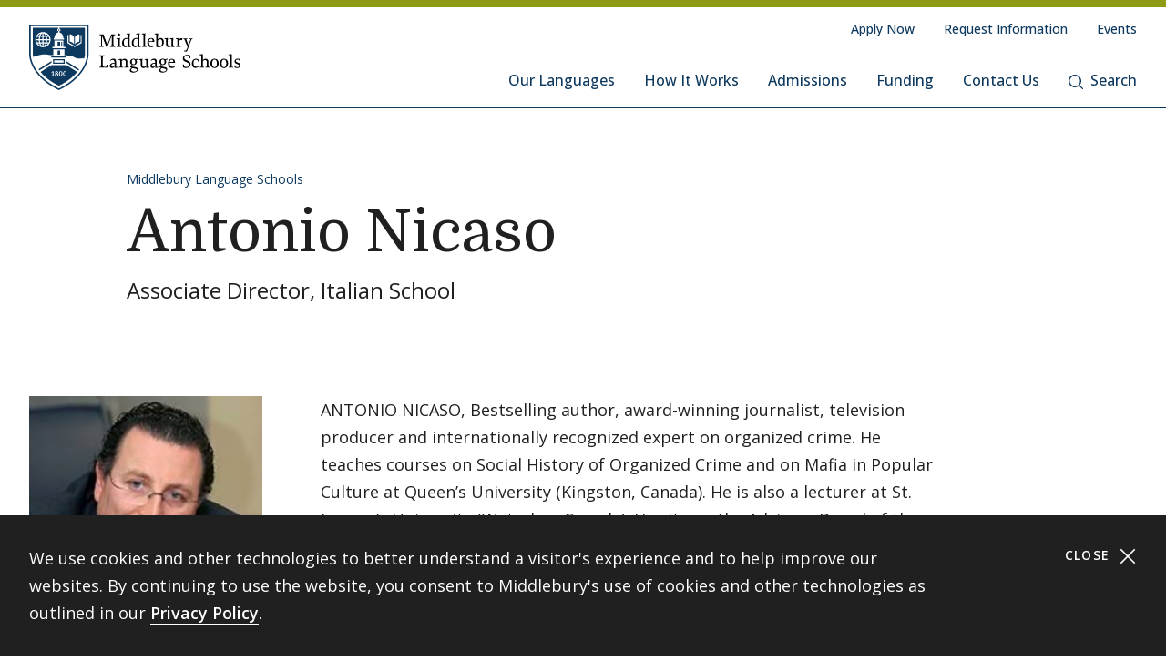

--- FILE ---
content_type: text/html; charset=UTF-8
request_url: https://www.middlebury.edu/language-schools/people/antonio-nicaso
body_size: 19910
content:
<!DOCTYPE html>
<html lang="en" dir="ltr" prefix="og: https://ogp.me/ns#">
  <head>
    <meta charset="utf-8" />
<meta name="description" content="ANTONIO NICASO, Bestselling author, award-winning journalist, television producer and internationally recognized on organized crime. Call Us at: (802-443-5510)" />
<link rel="image_src" href="https://www.middlebury.edu/language-schools/sites/default/files/2019-10/antonio_nicaso.jpg?fv=OcDdsLOc" />
<meta property="og:site_name" content="Middlebury Language Schools" />
<meta property="og:type" content="Profile" />
<meta property="og:url" content="https://www.middlebury.edu/language-schools/people/antonio-nicaso" />
<meta property="og:title" content="Antonio Nicaso" />
<meta property="og:image" content="https://www.middlebury.edu/language-schools/sites/default/files/2019-10/antonio_nicaso.jpg?fv=OcDdsLOc" />
<meta property="og:updated_time" content="2021-04-23T10:20:49-0400" />
<meta property="article:modified_time" content="2021-04-23T10:20:49-0400" />
<meta name="twitter:card" content="summary_large_image" />
<meta name="twitter:title" content="Antonio Nicaso | Middlebury Language Schools" />
<meta name="twitter:image" content="https://www.middlebury.edu/language-schools/sites/default/files/2019-10/antonio_nicaso.jpg?fv=OcDdsLOc" />
<script async defer data-domain="middlebury.edu" src="https://plausible.io/js/script.file-downloads.hash.outbound-links.pageview-props.tagged-events.js"></script>
<script>window.plausible = window.plausible || function() { (window.plausible.q = window.plausible.q || []).push(arguments) }</script>
<meta name="Generator" content="Drupal 10 (https://www.drupal.org)" />
<meta name="MobileOptimized" content="width" />
<meta name="HandheldFriendly" content="true" />
<meta name="viewport" content="width=device-width, initial-scale=1.0" />
<link rel="icon" href="/language-schools/themes/custom/language_schools_theme/favicon.ico?fv=CHhfBF_S" type="image/vnd.microsoft.icon" />
<link rel="canonical" href="https://www.middlebury.edu/language-schools/people/antonio-nicaso" />
<link rel="shortlink" href="https://www.middlebury.edu/language-schools/node/801" />

    <title>Antonio Nicaso | Middlebury Language Schools</title>
    <link rel="stylesheet" media="all" href="/language-schools/core/themes/stable9/css/core/components/progress.module.css?t6tjk7" />
<link rel="stylesheet" media="all" href="/language-schools/core/themes/stable9/css/core/components/ajax-progress.module.css?t6tjk7" />
<link rel="stylesheet" media="all" href="/language-schools/modules/contrib/typogrify/assets/typogrify.css?t6tjk7" />
<link rel="stylesheet" media="all" href="/language-schools/themes/custom/middlebury_theme/css/main.css?t6tjk7" />
<link rel="stylesheet" media="all" href="//fonts.googleapis.com/css2?family=Domine:wght@400;700&amp;family=Open+Sans:wght@300;400;500;600;700;800&amp;display=swap" />

    <script type="application/json" data-drupal-selector="drupal-settings-json">{"path":{"baseUrl":"\/language-schools\/","pathPrefix":"","currentPath":"node\/801","currentPathIsAdmin":false,"isFront":false,"currentLanguage":"en"},"pluralDelimiter":"\u0003","gtag":{"tagId":"","consentMode":false,"otherIds":[],"events":[],"additionalConfigInfo":[]},"suppressDeprecationErrors":true,"ajaxPageState":{"libraries":"eJxViEEOgDAIwD6E7kkLyxBnwJmBifxeTya7NG25dxbKjpz4A_DcKx74zFNBW61C5R6RfSelxNILymIe0k4GC3PSVNAIPK7Oo22RfnsBE-MtBA","theme":"language_schools_theme","theme_token":null},"ajaxTrustedUrl":[],"gtm":{"tagId":null,"settings":{"data_layer":"dataLayer","include_classes":false,"allowlist_classes":"google\nnonGooglePixels\nnonGoogleScripts\nnonGoogleIframes","blocklist_classes":"customScripts\ncustomPixels","include_environment":false,"environment_id":"","environment_token":""},"tagIds":["GTM-PFZF9XK"]},"user":{"uid":0,"permissionsHash":"bb5b2e94b82726a9f7d83d9afa41e0ceaea21a16706361b79569e01520fd7c55"}}</script>
<script src="/language-schools/core/misc/drupalSettingsLoader.js?v=10.5.6"></script>
<script src="/language-schools/modules/contrib/google_tag/js/gtag.js?t6tjk7"></script>
<script src="/language-schools/modules/contrib/google_tag/js/gtm.js?t6tjk7"></script>

  </head>
  <body class="theme-ls" id="midd-pagetop">
    <nav aria-labelledby="midd-skip-link">
      <a href="#midd-main" class="sr-only sr-focusable" id="midd-skip-link">
        Skip to content
      </a>
    </nav>
    <div style="display:none">
      <svg xmlns="http://www.w3.org/2000/svg" xmlns:xlink="http://www.w3.org/1999/xlink"><symbol fill-rule="evenodd" viewBox="0 0 24 24" id="icon-bars"><path d="M0 19h24v2H0zm0-8h24v2H0zm0-8h24v2H0z"/></symbol><symbol fill-rule="evenodd" viewBox="0 0 24 24" id="icon-calendar"><path d="M8 4h8v2h3V4h4v19H1V4h4v2h3V4zM4 9v11h16V9H4zm12-8h3v3h-3V1zM5 1h3v3H5V1z"/></symbol><symbol fill-rule="evenodd" viewBox="0 0 24 24" id="icon-calendar-alt"><path d="M8 4h8v3h3V4h4v19H1V4h4v3h3V4zM4 9v11h16V9H4zm12-8h3v3h-3V1zM5 1h3v3H5V1zm9.324 16.113c1.07 0 1.563-.451 1.563-1.118 0-.643-.405-.976-1.118-.976-.703 0-1.147.178-1.564.476l-1.67-.551v-4.648h6.197v1.55h-4.338v1.858c.543-.226.927-.523 1.76-.523 1.797 0 2.948.898 2.948 2.754 0 1.94-1.375 3.035-3.744 3.035-1.44 0-2.419-.618-3.443-1.238l.93-1.549c.797.476 1.586.93 2.479.93zm-7.127 1.549v-5.887h-1.24v-1.22c1.24-.06 1.66-.33 1.898-1.26h1.511v8.367H7.197z"/></symbol><symbol fill-rule="evenodd" viewBox="0 0 24 24" id="icon-caret-down"><path d="M23 7 12 17 1 7z"/></symbol><symbol fill-rule="evenodd" viewBox="0 0 24 24" id="icon-caret-left"><path d="M17 1 7 12l10 11z"/></symbol><symbol fill-rule="evenodd" viewBox="0 0 24 24" id="icon-caret-right"><path d="m7 1 10 11L7 23z"/></symbol><symbol fill-rule="evenodd" viewBox="0 0 24 24" id="icon-caret-up"><path d="M1 17 12 7l11 10z"/></symbol><symbol fill-rule="evenodd" viewBox="0 0 24 24" id="icon-check"><path fill-rule="nonzero" d="M21.671 3 23 4.405 7.302 21 1 14.338l1.329-1.405 4.973 5.258z"/></symbol><symbol fill-rule="evenodd" viewBox="0 0 24 24" id="icon-chevron-down"><path d="M4.079 7H1l11 10L23 7h-3.079L12 14.201 4.079 7z" fill-rule="nonzero"/></symbol><symbol fill-rule="evenodd" viewBox="0 0 24 24" id="icon-chevron-left"><path d="M17 19.921V23L7 12 17 1v3.079L9.799 12 17 19.921z" fill-rule="nonzero"/></symbol><symbol fill-rule="evenodd" viewBox="0 0 24 24" id="icon-chevron-right"><path d="M7 19.921V23l10-11L7 1v3.079L14.201 12 7 19.921z" fill-rule="nonzero"/></symbol><symbol fill-rule="evenodd" viewBox="0 0 24 24" id="icon-chevron-up"><path d="M4.079 17H1L12 7l11 10h-3.079L12 9.799 4.079 17z" fill-rule="nonzero"/></symbol><symbol fill-rule="evenodd" viewBox="0 0 24 24" id="icon-compass"><path d="M12 24C5.373 24 0 18.627 0 12S5.373 0 12 0s12 5.373 12 12-5.373 12-12 12zm6-18-8 2.74L15.26 14 18 6zM6 18l8-2.74-1.162-1.163L8.72 15.28l1.182-4.117L8.74 10 6 18z"/></symbol><symbol fill-rule="evenodd" viewBox="0 0 24 24" id="icon-discord"><path d="M20.33 4.464a19.918 19.918 0 0 0-4.951-1.517c-.234.417-.446.846-.634 1.284a18.575 18.575 0 0 0-5.495 0c-.19-.438-.4-.867-.635-1.284-1.71.292-3.377.803-4.955 1.52C.527 9.082-.323 13.582.102 18.018a19.977 19.977 0 0 0 6.073 3.035 14.74 14.74 0 0 0 1.3-2.088c-.71-.263-1.395-.59-2.048-.973.172-.124.34-.252.502-.376 3.845 1.8 8.297 1.8 12.142 0 .164.134.332.261.502.376-.653.385-1.34.71-2.052.975.374.73.808 1.428 1.3 2.086a19.885 19.885 0 0 0 6.077-3.033c.498-5.144-.851-9.603-3.568-13.556zM8.013 15.29c-1.183 0-2.161-1.07-2.161-2.384 0-1.316.944-2.394 2.157-2.394 1.214 0 2.184 1.078 2.164 2.394-.021 1.315-.954 2.384-2.16 2.384zm7.974 0c-1.186 0-2.16-1.07-2.16-2.384 0-1.316.944-2.394 2.16-2.394 1.215 0 2.178 1.078 2.157 2.394-.02 1.315-.951 2.384-2.157 2.384z"/></symbol><symbol fill-rule="evenodd" viewBox="0 0 24 24" id="icon-envelope"><path d="M24 4.302V18a2 2 0 0 1-2 2H2a2 2 0 0 1-2-2V4.302l12 10 12-10zM2.762 4h18.476L12 11.698 2.762 4z"/></symbol><symbol fill-rule="evenodd" viewBox="0 0 24 24" id="icon-expand"><path clip-rule="evenodd" d="M15.1 1.95V.309h6.563v6.564h-1.64V3.107l-4.67 4.673-1.161-1.16 4.673-4.67H15.1zM7.808 6.62 3.134 1.95H6.9V.309H.336v6.564h1.641V3.107l4.671 4.675L7.81 6.62zM6.65 14.164l-4.677 4.681v-3.766H.332v6.564h6.564V20H3.13l4.681-4.677-1.16-1.161zm7.54 1.162 4.68 4.676h-3.767v1.64h6.564v-6.563h-1.64v3.766l-4.677-4.68-1.16 1.161z"/></symbol><symbol fill="none" fill-rule="evenodd" viewBox="0 0 24 24" id="icon-external-link"><path d="M22.154 22.154H1.846V1.846h9.23V0H0v24h24V12.923h-1.846v9.23z" fill="#000"/><path d="M16.615 0v1.846h4.237L9.498 13.191l1.311 1.31L22.154 3.149v4.237H24V0h-7.385z" fill="#000"/></symbol><symbol fill-rule="evenodd" viewBox="0 0 24 24" id="icon-facebook"><path d="M22.675 0H1.325C.593 0 0 .593 0 1.325v21.35C0 23.407.593 24 1.325 24h11.494v-9.294H9.691v-3.622h3.128V8.413c0-3.1 1.893-4.788 4.659-4.788 1.324 0 2.463.098 2.795.143v3.24h-1.918c-1.504 0-1.795.715-1.795 1.763v2.313h3.586l-.467 3.622h-3.12V24h6.116c.732 0 1.325-.593 1.325-1.325V1.325C24 .593 23.407 0 22.675 0"/></symbol><symbol fill-rule="evenodd" viewBox="0 0 24 24" id="icon-github"><path clip-rule="evenodd" d="M12 .294c-6.63 0-12 5.37-12 12 0 5.304 3.44 9.798 8.206 11.39.597.11.818-.259.818-.583 0-.287-.007-1.039-.015-2.04-3.337.721-4.044-1.606-4.044-1.606-.545-1.385-1.333-1.76-1.333-1.76-1.09-.745.08-.73.08-.73 1.201.088 1.842 1.237 1.842 1.237 1.068 1.835 2.807 1.304 3.492.995.11-.774.42-1.304.759-1.606-2.66-.295-5.459-1.326-5.459-5.923 0-1.31.464-2.379 1.238-3.219-.125-.31-.538-1.525.11-3.175 0 0 1.01-.324 3.3 1.23A11.645 11.645 0 0 1 12 6.1c1.017.008 2.048.14 3.005.405 2.292-1.554 3.3-1.23 3.3-1.23.656 1.65.244 2.873.119 3.175.766.84 1.23 1.908 1.23 3.22 0 4.61-2.807 5.62-5.48 5.922.426.368.817 1.105.817 2.225 0 1.606-.015 2.895-.015 3.293 0 .324.214.692.825.574C20.567 22.092 24 17.598 24 12.302 24 5.665 18.63.294 12 .294z"/></symbol><symbol fill-rule="evenodd" viewBox="0 0 24 24" id="icon-google-scholar"><g fill-rule="nonzero" fill="none"><path fill="#4285F4" d="M12 19.271 0 9.501 12 0z"/><path fill="#356AC3" d="m12 19.271 12-9.77L12 0z"/><path d="M12 24a7 7 0 1 0 0-14 7 7 0 0 0 0 14z" fill="#A0C3FF"/><path d="M5.673 14a7 7 0 0 1 12.653 0H5.673z" fill="#76A7FA"/></g></symbol><symbol fill-rule="evenodd" viewBox="0 0 24 24" id="icon-google-scholar-monochrome"><path d="M11.5 8.84V.2L0 9.3l4.84 3.94a8.011 8.011 0 0 1 6.66-4.4zm1-8.64v8.64a8 8 0 0 1 6.66 4.41L24 9.3 12.5.2z"/><path d="M18.36 13.9c-.41-.89-1-1.68-1.72-2.32-.02-.02-.04-.03-.05-.05-.24-.21-.49-.4-.75-.57-.01-.01-.02-.01-.04-.02-.24-.16-.49-.29-.75-.42-.05-.03-.1-.05-.16-.08-.27-.13-.56-.24-.85-.33-.02-.01-.04-.01-.06-.02-.27-.08-.54-.14-.82-.18-.08-.01-.15-.03-.23-.04-.31-.04-.61-.07-.93-.07-.31 0-.62.03-.93.07-.08.01-.16.02-.23.04-.28.05-.55.11-.82.18-.02.01-.04.01-.06.02-.29.09-.57.2-.85.33-.05.02-.1.05-.16.08-.26.13-.51.26-.75.42-.01.01-.02.01-.04.02-.26.17-.51.37-.75.57-.02.02-.04.03-.05.05-.72.64-1.31 1.43-1.72 2.32-.41.88-.64 1.87-.64 2.9 0 3.87 3.13 7 7 7s7-3.13 7-7c0-1.03-.23-2.02-.64-2.9z"/></symbol><symbol fill-rule="evenodd" viewBox="0 0 24 24" id="icon-images"><path d="M20 13v4h-4v4H0v-2h14v-7H2v7H0v-9h4V6h4V2h16v11h-4zm0-2h2V4H10v2h10v5zM6 10h10v5h2V8H6v2z" fill-rule="nonzero"/></symbol><symbol fill-rule="evenodd" viewBox="0 0 24 24" id="icon-info"><path d="M12 24C5.373 24 0 18.627 0 12S5.373 0 12 0s12 5.373 12 12-5.373 12-12 12zm2.514-17.448c0-.846-.576-1.35-1.368-1.35-1.116 0-1.746.918-1.746 1.728 0 .828.594 1.332 1.368 1.332a1.725 1.725 0 0 0 1.746-1.71zm-1.062 4.536c0-1.026-.72-1.71-1.728-1.71-1.404 0-2.412 1.116-3.24 3.06l.936.36c.486-1.08.9-1.782 1.296-1.782.144 0 .252.072.252.342 0 .918-1.494 3.564-1.494 5.04 0 1.116.774 1.782 1.854 1.782 1.278 0 2.358-.954 3.06-2.862l-.936-.324c-.522 1.206-.864 1.512-1.152 1.512-.18 0-.324-.09-.324-.36 0-.936 1.476-3.6 1.476-5.058z"/></symbol><symbol fill-rule="evenodd" viewBox="0 0 24 24" id="icon-instagram"><path d="M18.406 4.154a1.44 1.44 0 1 0-.001 2.88 1.44 1.44 0 0 0 0-2.88"/><path d="M21.768 16.85c-.053 1.17-.249 1.804-.413 2.227-.218.56-.478.96-.898 1.38-.42.42-.82.68-1.38.898-.423.164-1.058.36-2.228.413-1.265.057-1.645.07-4.85.07-3.203 0-3.582-.013-4.848-.07-1.17-.053-1.805-.249-2.229-.413a3.72 3.72 0 0 1-1.379-.898 3.71 3.71 0 0 1-.897-1.38c-.165-.423-.36-1.058-.414-2.228-.058-1.266-.07-1.645-.07-4.85 0-3.203.012-3.582.07-4.848.054-1.17.25-1.805.414-2.229.217-.559.477-.959.897-1.379.42-.42.82-.68 1.38-.897.423-.165 1.058-.36 2.228-.414 1.266-.058 1.645-.07 4.849-.07s3.583.012 4.85.07c1.17.054 1.804.25 2.227.414.56.217.96.477 1.38.897.42.42.68.82.898 1.38.164.423.36 1.058.413 2.228.057 1.266.07 1.645.07 4.849s-.013 3.583-.07 4.85m2.16-9.798c-.059-1.277-.262-2.149-.558-2.912a5.856 5.856 0 0 0-1.384-2.125A5.896 5.896 0 0 0 19.861.63c-.764-.297-1.637-.5-2.914-.558C15.668.014 15.26 0 12 0S8.333.014 7.052.072C5.775.13 4.903.333 4.14.63a5.85 5.85 0 0 0-2.125 1.385A5.876 5.876 0 0 0 .63 4.14c-.297.763-.5 1.635-.558 2.912C.014 8.332 0 8.741 0 12c0 3.26.014 3.668.072 4.947.059 1.278.261 2.15.558 2.914a5.896 5.896 0 0 0 1.385 2.125A5.856 5.856 0 0 0 4.14 23.37c.763.296 1.635.5 2.912.558C8.332 23.987 8.741 24 12 24c3.26 0 3.668-.013 4.947-.072 1.277-.059 2.15-.262 2.914-.558a5.877 5.877 0 0 0 2.125-1.384 5.877 5.877 0 0 0 1.384-2.125c.296-.764.5-1.636.558-2.914C23.987 15.668 24 15.26 24 12s-.013-3.667-.072-4.948"/><path d="M12 16a4 4 0 1 1 .001-8A4 4 0 0 1 12 16m0-10.163a6.163 6.163 0 1 0 .002 12.326A6.163 6.163 0 0 0 12 5.837"/></symbol><symbol fill-rule="evenodd" viewBox="0 0 24 24" id="icon-linkedin"><path d="M20.45 20.45h-3.557v-5.569c0-1.329-.025-3.037-1.85-3.037-1.852 0-2.136 1.447-2.136 2.941v5.665H9.349V8.997h3.415v1.566h.049c.475-.901 1.635-1.85 3.368-1.85 3.605 0 4.27 2.372 4.27 5.457v6.28zM5.336 7.433a2.063 2.063 0 0 1-2.062-2.065 2.063 2.063 0 1 1 4.125 0c0 1.14-.924 2.065-2.063 2.065zM3.556 20.45h3.561V8.997h-3.56V20.45zM22.224 0H1.77C.794 0 0 .775 0 1.731v20.536C0 23.224.794 24 1.77 24h20.454c.979 0 1.774-.776 1.774-1.733V1.731C23.998.775 23.203 0 22.224 0z"/></symbol><symbol fill-rule="evenodd" viewBox="0 0 24 24" id="icon-map-marker"><path d="M12 0c4.97 0 9 3.91 9 8.734S12 24 12 24 3 13.558 3 8.734 7.03 0 12 0zm3 9c0-1.655-1.346-3-3-3S9 7.345 9 9s1.346 3 3 3 3-1.345 3-3z"/></symbol><symbol fill-rule="evenodd" viewBox="0 0 24 24" id="icon-mastodon"><path d="M23.292 5.314c-.35-2.579-2.621-4.612-5.317-5.006C17.52.24 15.8 0 11.812 0h-.03C7.79 0 6.936.243 6.483.308 3.865.692 1.474 2.517.893 5.126.616 6.412.585 7.836.637 9.144c.074 1.874.09 3.745.262 5.613.12 1.24.326 2.47.621 3.68.551 2.236 2.785 4.098 4.973 4.855 2.341.79 4.858.923 7.273.378.265-.061.53-.132.788-.212.585-.185 1.274-.39 1.778-.754a.08.08 0 0 0 .016-.018.058.058 0 0 0 .006-.025v-1.81s0-.015-.006-.02a.08.08 0 0 0-.016-.02.028.028 0 0 0-.021-.008h-.025a20.3 20.3 0 0 1-4.72.544c-2.735 0-3.47-1.283-3.683-1.818a5.594 5.594 0 0 1-.32-1.434c0-.01 0-.015.003-.025a.046.046 0 0 1 .016-.018.033.033 0 0 1 .021-.01h.025c1.52.364 3.077.545 4.643.545.375 0 .75 0 1.126-.009 1.572-.043 3.23-.123 4.778-.421a.981.981 0 0 0 .111-.025c2.44-.465 4.763-1.92 5-5.603.01-.145.03-1.52.03-1.67 0-.512.167-3.628-.024-5.545zm-3.757 9.193H16.97V8.29c0-1.308-.55-1.975-1.674-1.975-1.233 0-1.849.79-1.849 2.35v3.403h-2.55V8.664c0-1.56-.619-2.35-1.853-2.35-1.114 0-1.67.667-1.674 1.975v6.218H4.806V8.101c0-1.307.339-2.347 1.013-3.12.698-.769 1.612-1.163 2.747-1.163 1.314 0 2.308.499 2.97 1.499l.64 1.061.64-1.061c.661-.997 1.655-1.499 2.966-1.499 1.132 0 2.049.394 2.747 1.163.677.77 1.012 1.81 1.012 3.12v6.406h-.006z"/></symbol><symbol fill-rule="evenodd" viewBox="0 0 22 24" id="icon-middlebury-shield"><g fill-rule="nonzero"><path d="m10.884 24-.116-.056c-5.54-2.659-8.172-6.023-9.403-8.377C.02 12.995 0 11.075 0 10.994V0h21.756v10.994c0 .08-.015 2.001-1.356 4.572-1.227 2.355-3.855 5.72-9.399 8.377l-.117.057zM.543.543v10.45c0 .02.025 1.895 1.32 4.354 1.187 2.255 3.714 5.477 9.021 8.051 5.311-2.575 7.837-5.796 9.02-8.051 1.29-2.46 1.311-4.335 1.311-4.353V.543H.543z"/><path d="M6.965 4.087a2.407 2.407 0 0 0-.948-.76c.144.21.266.467.36.76h.588zm-1.71-.915v.913h.695c-.176-.476-.43-.8-.695-.913zM3.928 5.307h.92v-.815h-.815a4.302 4.302 0 0 0-.105.815zm.225-1.22h.695v-.913c-.265.11-.52.433-.695.913zm-.12 2.44h.815v-.815h-.92c.01.297.048.57.105.815zm.815 1.321v-.913h-.695c.174.478.43.802.695.913zM3.52 5.712h-.848c.024.29.102.563.22.815h.726a4.857 4.857 0 0 1-.098-.815zm2.55-1.22h-.815v.815h.92a4.624 4.624 0 0 0-.105-.815zm-2.452 0h-.726a2.362 2.362 0 0 0-.22.815h.848a4.88 4.88 0 0 1 .098-.815zM3.14 6.935c.244.328.57.59.947.759a2.92 2.92 0 0 1-.36-.76h-.588zm3.442-1.628h.848a2.374 2.374 0 0 0-.22-.815h-.727c.054.256.087.528.099.815zM4.087 3.328a2.407 2.407 0 0 0-.948.759h.587a2.92 2.92 0 0 1 .361-.76zm2.396 3.199h.726a2.34 2.34 0 0 0 .22-.815h-.847a4.857 4.857 0 0 1-.099.815z"/><path d="M11.114 1.206v.27a.565.565 0 0 1 .352.518.57.57 0 0 1-.352.519v.33c.311.112.872.385 1.128.936.24.517.283.965.287 1.211h.22v.474H9.005V4.99h.22a2.97 2.97 0 0 1 .287-1.21c.256-.552.817-.825 1.128-.94v-.329a.565.565 0 0 1-.352-.517.57.57 0 0 1 .352-.518v-.27H1.332v9.499s.001.428.142 1.139a9.45 9.45 0 0 0 .05-.017c1.019-.348 2.854-.943 4.07-.943 1.217 0 1.663.323 2.83.323.135 0 .264.003.392.007V9.079h4.124v2.204c.826-.024 1.44 0 2.185.133 1.03.187 1.663.855 2.394.968.732.111 1.378-.05 2.16-.013l.477.023c.265-1.037.265-1.691.265-1.691V1.206h-9.307zM5.052 8.305a2.798 2.798 0 0 1-2.795-2.794 2.798 2.798 0 0 1 2.795-2.794A2.798 2.798 0 0 1 7.846 5.51a2.798 2.798 0 0 1-2.794 2.794zm8.184.37H8.518v-.474h.715V5.87h3.288v2.333h.715v.472zm3.548-4.201c.493-.896 1.589-.915 1.589-.915.017-.018 0 2.726 0 2.726s-1.096.016-1.589.915V4.474zm-1.976-.937s1.085.018 1.572.915v2.725c-.487-.896-1.572-.914-1.572-.914s-.014-2.745 0-2.726zm4.398 3.209-2.605 1.528-2.607-1.528V3.794h.407v2.719l2.202 1.29 2.2-1.29V3.794h.407v2.952h-.004z"/><path d="M6.176 5.712h-.92v.815h.814c.056-.244.093-.518.106-.815zm-.921 2.136c.265-.111.52-.435.695-.913h-.695v.913zm.76-.154c.377-.167.703-.431.948-.76h-.587c-.095.293-.215.55-.361.76zm5.303 1.807h-.88v1.522h.88zm-1.034 8.701a1.482 1.482 0 0 0-.346-.18c-.132.071-.226.179-.226.332 0 .187.133.308.343.308.187 0 .316-.11.316-.269a.224.224 0 0 0-.087-.19zm-.226-.427c.119-.06.258-.152.258-.3 0-.143-.104-.228-.284-.228-.172 0-.285.094-.285.233 0 .156.185.243.311.295zm1.489-.521c-.104 0-.185.084-.235.226a1.363 1.363 0 0 0-.061.46c0 .179.013.318.037.418.048.209.144.298.257.298.113 0 .204-.096.252-.252a1.59 1.59 0 0 0 .052-.448c0-.174-.013-.294-.041-.411-.052-.211-.145-.29-.261-.29z"/><path d="M13.623 14.84v.009H8.142L4.17 17.336c1.415 1.73 3.533 3.535 6.709 5.055 3.183-1.524 5.303-3.331 6.716-5.065l-3.972-2.486zm-4.489 3.994h-.85v-.24h.312v-1.19c-.026.017-.11.07-.182.104a2.772 2.772 0 0 1-.204.089l-.072-.158.539-.377h.21v1.533h.25v.239h-.003zm.893.05c-.308 0-.633-.152-.633-.508 0-.216.144-.39.342-.46a.457.457 0 0 1-.287-.41c0-.34.317-.474.61-.474.336 0 .57.18.57.443 0 .22-.172.342-.358.413.26.107.424.235.424.459.002.344-.36.537-.668.537zm1.515-.011c-.473 0-.623-.55-.623-.934 0-.527.269-.909.624-.909.48 0 .63.528.63.917 0 .557-.257.926-.631.926zm1.5 0c-.473 0-.623-.55-.623-.934 0-.527.269-.909.624-.909.48 0 .63.528.63.917.002.557-.256.926-.632.926z"/><path d="M13.047 17.254c-.103 0-.185.084-.235.226a1.363 1.363 0 0 0-.061.46c0 .179.013.318.037.418.048.209.144.298.257.298.113 0 .204-.096.252-.252a1.59 1.59 0 0 0 .052-.448c0-.174-.013-.294-.04-.411-.052-.211-.143-.29-.262-.29zm.66-5.568h-5.66v.407h5.66zm-.699 2.619h-4.26v-1.637h4.26v1.637zm-3.855-.406H12.6v-.824H9.154v.824zm2.165-7.577h-.88v1.364h.88zm-1.354.002h-.27v1.363h.27zm2.096 0h-.27v1.363h.27zm-.924-4.33a.25.25 0 0 1-.257.245.25.25 0 0 1-.257-.245.25.25 0 0 1 .257-.244.25.25 0 0 1 .257.244zM8.133 13.375 3.428 16.34c.1.147.205.295.315.443l4.388-2.769v-.64h.002zm5.49.663 4.381 2.768c.11-.148.215-.296.317-.443l-4.698-2.966v.64z"/></g></symbol><symbol fill-rule="evenodd" viewBox="0 0 24 24" id="icon-minus"><path fill="#0D395F" fill-rule="nonzero" d="M4 12.455V11h16v1.455z"/></symbol><symbol fill-rule="evenodd" viewBox="0 0 24 24" id="icon-orcid"><g fill-rule="nonzero"><path d="M13.875 8.719h-2.222v7.444h2.297c3.272 0 4.022-2.485 4.022-3.722 0-2.016-1.284-3.722-4.097-3.722z"/><path d="M12 0C5.372 0 0 5.372 0 12s5.372 12 12 12 12-5.372 12-12S18.628 0 12 0zM8.09 11.953v5.503H6.648V7.416H8.09v4.537zm-.72-5.681a.95.95 0 0 1-.947-.947c0-.525.422-.947.947-.947a.95.95 0 0 1 .947.947.95.95 0 0 1-.947.947zm6.76 11.194h-3.92V7.416h3.9c3.713 0 5.344 2.653 5.344 5.025 0 2.578-2.015 5.025-5.325 5.025z"/></g></symbol><symbol fill-rule="evenodd" viewBox="0 0 24 24" id="icon-pause"><path clip-rule="evenodd" d="M9 3H7v18h2V3zm7 0h2v18h-2V3z"/></symbol><symbol fill-rule="evenodd" viewBox="0 0 32 32" id="icon-pause-homepage"><path clip-rule="evenodd" d="M13 8H9v16h4V8zm10 0h-4v16h4V8z"/></symbol><symbol fill-rule="evenodd" viewBox="0 0 24 24" id="icon-pinterest"><path clip-rule="evenodd" d="M0 12c0 5.123 3.21 9.497 7.73 11.218-.11-.937-.227-2.482.025-3.566.217-.932 1.4-5.938 1.4-5.938S8.8 13 8.8 11.94c0-1.66.962-2.9 2.16-2.9 1.021 0 1.513.765 1.513 1.682 0 1.025-.653 2.557-.99 3.978-.281 1.189.597 2.159 1.769 2.159 2.123 0 3.756-2.24 3.756-5.471 0-2.861-2.056-4.86-4.991-4.86-3.398 0-5.393 2.549-5.393 5.184 0 1.027.395 2.127.889 2.726a.36.36 0 0 1 .083.343c-.091.377-.293 1.188-.332 1.355-.053.218-.173.265-.4.159-1.492-.694-2.424-2.875-2.424-4.627 0-3.77 2.737-7.23 7.892-7.23 4.144 0 7.365 2.954 7.365 6.9s-2.595 7.43-6.2 7.43c-1.21 0-2.347-.63-2.737-1.372 0 0-.6 2.282-.744 2.84-.282 1.084-1.064 2.456-1.549 3.235C9.584 23.815 10.77 24 12 24c6.627 0 12-5.373 12-12S18.627 0 12 0 0 5.373 0 12z"/></symbol><symbol fill-rule="evenodd" viewBox="0 0 24 24" id="icon-play"><path fill-rule="nonzero" d="M21 12 3 24V0z"/></symbol><symbol fill-rule="evenodd" viewBox="0 0 32 32" id="icon-play-homepage"><path d="m25 16-14 9V7l14 9z"/></symbol><symbol fill-rule="evenodd" viewBox="0 0 24 24" id="icon-plus"><path d="M13 11h10v2H13v10h-2V13H1v-2h10V1h2v10z" fill-rule="nonzero"/></symbol><symbol fill-rule="evenodd" viewBox="0 0 24 24" id="icon-redo"><path d="M20.496 3.54 24 0v9.434h-9.434L18 6c-1.523-1.523-3.668-2.438-6-2.438A8.432 8.432 0 0 0 3.562 12 8.432 8.432 0 0 0 12 20.438a8.454 8.454 0 0 0 7.71-5.004l3.27 1.382A11.976 11.976 0 0 1 12 24C5.379 24 0 18.621 0 12S5.379 0 12 0c3.316 0 6.316 1.336 8.496 3.54z" fill-rule="nonzero"/></symbol><symbol fill-rule="evenodd" viewBox="0 0 32 32" id="icon-replay-homepage"><path clip-rule="evenodd" d="M15.485 21.985c3.49.145 6.336-2.49 6.492-5.739.157-3.248-2.424-6.109-5.914-6.253a6.312 6.312 0 0 0-4.461 1.565l2.17 2.148h-6.78v-6.71l2.481 2.456a9.348 9.348 0 0 1 6.734-2.456c5.082.211 9.007 4.408 8.768 9.375-.24 4.966-4.553 8.822-9.635 8.61-4.025-.166-7.325-2.835-8.404-6.406h3.225c.943 1.92 2.917 3.31 5.324 3.41z"/></symbol><symbol fill-rule="evenodd" viewBox="0 0 24 24" id="icon-scopus"><path d="M0 0v24h24V0H0zm9.825 14.421c0 2.15-1.84 3.235-3.595 3.235-1.255 0-2.168-.19-3.061-.602l.206-1.359c.878.534 1.634.791 2.786.791 1.17 0 2.15-.791 2.15-1.892 0-1.135-1.101-1.565-2.15-2.203-1.41-.858-2.957-1.616-2.957-3.37 0-1.755 1.29-3.131 3.406-3.131 1.479 0 2.132.173 3.045.55L9.568 7.8c-.982-.585-1.755-.757-2.873-.757-1.29 0-1.944.98-1.944 1.875 0 1.203 1.153 1.65 2.236 2.305 1.394.826 2.84 1.565 2.838 3.198zm7.617 2.032c1.12 0 2.237-.224 3.287-.792l.102 1.308c-.928.464-2.098.654-3.508.654-2.804 0-5.814-2.064-5.814-5.832 0-3.302 2.528-5.9 5.865-5.9 1.737 0 2.511.207 3.457.654l-.102 1.29c-1.031-.569-2.116-.791-3.526-.791-2.237 0-4.146 1.771-4.146 4.644 0 2.717 1.943 4.765 4.385 4.765z" fill-rule="nonzero"/></symbol><symbol fill-rule="evenodd" viewBox="0 0 24 24" id="icon-search"><path d="M17.193 18.59A10.457 10.457 0 0 1 10.5 21C4.701 21 0 16.299 0 10.5S4.701 0 10.5 0 21 4.701 21 10.5a10.45 10.45 0 0 1-2.41 6.693c.041.03.08.063.117.1l5.013 5.013a1 1 0 0 1-1.414 1.414l-5.013-5.013a1.008 1.008 0 0 1-.1-.116zM10.5 19a8.5 8.5 0 1 0 0-17 8.5 8.5 0 0 0 0 17z" fill-rule="nonzero"/></symbol><symbol fill-rule="evenodd" viewBox="0 0 24 24" id="icon-threads"><path d="M18.067 11.124a7.187 7.187 0 0 0-.314-.143c-.186-3.413-2.05-5.367-5.183-5.387h-.043c-1.873 0-3.43.8-4.39 2.255L9.86 9.03c.716-1.086 1.84-1.319 2.669-1.319h.028c1.032.006 1.81.306 2.313.891.366.427.611 1.014.732 1.757a13.156 13.156 0 0 0-2.96-.143c-2.977.171-4.89 1.908-4.763 4.322.065 1.223.675 2.277 1.717 2.965.881.58 2.015.866 3.195.8 1.558-.084 2.779-.68 3.631-1.765.648-.825 1.057-1.894 1.238-3.242.742.448 1.293 1.038 1.596 1.747.517 1.203.546 3.183-1.069 4.797-1.415 1.414-3.116 2.025-5.686 2.044-2.851-.021-5.007-.935-6.41-2.718-1.312-1.669-1.991-4.08-2.016-7.165.025-3.085.704-5.496 2.016-7.165C7.494 3.054 9.65 2.14 12.501 2.12c2.872.021 5.066.94 6.522 2.731.713.879 1.25 1.982 1.606 3.27l2.018-.539c-.43-1.585-1.106-2.951-2.027-4.084C18.755 1.201 16.025.025 12.509 0h-.014c-3.51.024-6.209 1.205-8.021 3.51C2.86 5.561 2.027 8.415 2 11.991v.018c.027 3.577.86 6.431 2.474 8.481 1.812 2.305 4.511 3.485 8.021 3.51h.014c3.12-.021 5.319-.839 7.131-2.649 2.37-2.368 2.299-5.336 1.517-7.158-.56-1.307-1.628-2.368-3.09-3.07zm-5.387 5.065c-1.305.073-2.661-.513-2.727-1.768-.05-.93.662-1.968 2.807-2.092.246-.014.486-.022.724-.022.78 0 1.508.077 2.171.22-.247 3.088-1.697 3.59-2.975 3.66v.002z"/></symbol><symbol fill-rule="evenodd" viewBox="0 0 24 24" id="icon-tiktok"><path d="M22.261 9.716c-.193.012-.385.025-.59.025-2.246 0-4.21-1.155-5.365-2.9v9.87c0 4.03-3.26 7.289-7.29 7.289s-7.29-3.26-7.29-7.29 3.26-7.29 7.29-7.29c.154 0 .295.013.45.026v3.594c-.155-.013-.296-.052-.45-.052a3.725 3.725 0 0 0-3.722 3.722 3.725 3.725 0 0 0 3.722 3.722c2.053 0 3.876-1.617 3.876-3.67L12.931 0h3.439a6.392 6.392 0 0 0 5.904 5.711v3.992l-.013.013z"/></symbol><symbol fill-rule="evenodd" viewBox="0 0 24 24" id="icon-times"><path d="m13.414 12 8.485 8.485-1.414 1.414L12 13.414 3.515 21.9 2.1 20.485 10.586 12 2.1 3.515 3.515 2.1 12 10.586 20.485 2.1 21.9 3.515 13.414 12z"/></symbol><symbol fill-rule="evenodd" viewBox="0 0 24 24" id="icon-twitter"><path d="M23.333 1.394c-.946.604-2 1.05-3.133 1.286C19.307 1.643 18.027 1 16.613 1c-2.72 0-4.92 2.376-4.92 5.303 0 .42.04.827.12 1.208-4.093-.223-7.72-2.337-10.146-5.54A5.57 5.57 0 0 0 1 4.636c0 1.838.867 3.466 2.187 4.41A4.676 4.676 0 0 1 .96 8.392v.065c0 2.573 1.693 4.713 3.947 5.198a4.734 4.734 0 0 1-2.227.092c.627 2.1 2.453 3.637 4.6 3.676-1.68 1.43-3.8 2.27-6.107 2.27-.4 0-.8-.025-1.173-.065 2.173 1.497 4.76 2.376 7.547 2.376 9.053 0 14-8.073 14-15.083l-.014-.682c.974-.749 1.8-1.68 2.467-2.757a9.232 9.232 0 0 1-2.827.84c1.014-.656 1.787-1.693 2.16-2.927"/></symbol><symbol fill-rule="evenodd" viewBox="0 0 24 24" id="icon-vimeo"><path d="M13.76 7.639c2.742-1.655 4.207.67 2.805 3.285-1.403 2.615-2.679 4.334-3.348 4.334-.67 0-1.188-1.756-1.946-4.827-.796-3.159-.796-8.87-4.082-8.213C4.081 2.825 0 7.702 0 7.702l.973 1.276s2.009-1.592 2.679-.796c.67.796 3.234 10.361 4.08 12.13.746 1.541 2.806 3.588 5.055 2.123 2.262-1.453 9.754-7.86 11.094-15.415 1.34-7.544-9.022-5.964-10.121.619"/></symbol><symbol fill-rule="evenodd" viewBox="0 0 24 24" id="icon-volume-mute"><path d="M3.434 8.134 11 2.022v19l-7.566-6.02H0V8.133zM18.414 12l2.122 2.121-1.415 1.415L17 13.414l-2.121 2.122-1.415-1.415L15.586 12l-2.122-2.121 1.415-1.415L17 10.586l2.121-2.122 1.415 1.415L18.414 12z"/></symbol><symbol fill-rule="evenodd" viewBox="0 0 24 24" id="icon-volume-up"><path d="M23.135 12.01c0 4.183-1.818 8.14-4.99 10.84a.697.697 0 0 1-.44.172.686.686 0 0 1-.538-.247.69.69 0 0 1 .065-.958 12.894 12.894 0 0 0 4.526-9.807c0-3.764-1.645-7.345-4.526-9.808a.69.69 0 0 1-.065-.957c.236-.301.688-.323.978-.075a14.212 14.212 0 0 1 4.99 10.84zm-6.86 8.775a.635.635 0 0 1-.442.172.7.7 0 0 1-.537-.247c-.247-.29-.194-.71.097-.958a10.195 10.195 0 0 0 3.537-7.742c0-2.98-1.28-5.797-3.559-7.743a.69.69 0 0 1-.075-.957.686.686 0 0 1 .978-.076 11.522 11.522 0 0 1 4.033 8.776c0 3.387-1.452 6.592-4.033 8.775zm-1.646-2.753a.636.636 0 0 1-.44.172.617.617 0 0 1-.517-.247.662.662 0 0 1 .076-.957 6.596 6.596 0 0 0 2.28-4.99 6.596 6.596 0 0 0-2.28-4.99.662.662 0 0 1-.076-.957.662.662 0 0 1 .957-.075c1.775 1.494 2.774 3.71 2.774 6.022 0 2.312-1 4.527-2.774 6.022zM3.434 8.134 11 2.022v19l-7.566-6.02H0V8.133h3.434z"/></symbol><symbol fill-rule="evenodd" viewBox="0 0 24 24" id="icon-warning"><path d="M11 0h2v16h-2V0zm0 20h2v4h-2v-4z"/></symbol><symbol fill-rule="evenodd" viewBox="0 0 24 24" id="icon-wechat"><path d="M19.18 13.97a.954.954 0 0 1-.963-.945c0-.524.431-.947.964-.947.533 0 .963.423.963.947 0 .523-.43.946-.963.946zm-4.818 0a.954.954 0 0 1-.964-.945c0-.524.431-.947.964-.947.533 0 .963.423.963.947 0 .523-.43.946-.963.946zm7.14 5.418C23.027 18.303 24 16.7 24 14.917c0-3.268-3.237-5.916-7.23-5.916-3.992 0-7.227 2.648-7.227 5.916 0 3.268 3.236 5.917 7.228 5.917.825 0 1.62-.117 2.359-.325a.709.709 0 0 1 .212-.03c.138 0 .265.041.383.109l1.582.898a.27.27 0 0 0 .14.043.24.24 0 0 0 .241-.237c0-.058-.023-.116-.04-.173l-.325-1.193a.474.474 0 0 1 .178-.536"/><path d="M11.565 8.434c-.64 0-1.156-.509-1.156-1.135 0-.627.518-1.135 1.156-1.135.638 0 1.156.508 1.156 1.135 0 .626-.518 1.135-1.156 1.135zm-5.782 0a1.146 1.146 0 0 1-1.156-1.135c0-.627.518-1.135 1.156-1.135.637 0 1.155.508 1.155 1.135 0 .626-.518 1.135-1.155 1.135zM8.675 2.47C3.884 2.47 0 5.65 0 9.57c0 2.14 1.169 4.064 2.997 5.365a.567.567 0 0 1 .244.464.615.615 0 0 1-.032.18l-.39 1.433c-.019.068-.047.137-.047.208 0 .157.13.285.29.285a.331.331 0 0 0 .167-.054l1.9-1.077a.925.925 0 0 1 .46-.13c.088 0 .174.012.254.037a10.434 10.434 0 0 0 3.308.377 5.367 5.367 0 0 1-.29-1.74c0-3.575 3.541-6.475 7.911-6.475.158 0 .316.004.472.012-.656-3.392-4.242-5.985-8.57-5.985z"/></symbol><symbol fill-rule="evenodd" viewBox="0 0 24 24" id="icon-weibo"><path d="M18.028 11.627c-.338-.106-.57-.173-.394-.63.384-.99.424-1.846.006-2.459-.778-1.145-2.91-1.084-5.354-.031 0 0-.768.344-.57-.279.374-1.244.318-2.282-.265-2.886-1.324-1.366-4.851.052-7.874 3.161C1.315 10.83 0 13.3 0 15.436 0 19.516 5.09 22 10.067 22c6.527 0 10.869-3.9 10.869-6.997.003-1.873-1.53-2.936-2.908-3.376zm-7.944 8.908C6.11 20.94 2.68 19.09 2.421 16.41c-.258-2.685 2.756-5.185 6.725-5.59 3.975-.406 7.405 1.444 7.66 4.125.261 2.684-2.752 5.188-6.723 5.59h.001zM22.362 4.157a6.239 6.239 0 0 0-6.046-2.013c-.497.109-.811.613-.706 1.12a.917.917 0 0 0 1.09.727A4.438 4.438 0 0 1 21 5.42a4.745 4.745 0 0 1 .944 4.545.95.95 0 0 0 .592 1.189c.484.16 1-.113 1.156-.606v-.004c.675-2.142.248-4.592-1.328-6.387z"/><path d="M19.59 10.044a.787.787 0 0 0 .997-.525 3.247 3.247 0 0 0-.646-3.113 3.031 3.031 0 0 0-2.944-.978c-.428.093-.699.528-.609.968.092.44.513.718.937.623a1.49 1.49 0 0 1 1.44.478 1.59 1.59 0 0 1 .316 1.522.82.82 0 0 0 .51 1.025zm-9.112 2.841c-1.89-.508-4.027.463-4.848 2.177-.838 1.747-.027 3.69 1.88 4.323 1.981.657 4.313-.351 5.123-2.235.802-1.846-.199-3.743-2.155-4.264v-.001zm-1.444 4.462c-.384.63-1.208.906-1.827.616-.609-.286-.791-1.018-.407-1.635.38-.613 1.176-.886 1.792-.62.622.276.821 1.001.443 1.639zm1.269-1.67c-.139.245-.447.361-.685.259-.239-.099-.312-.375-.176-.614.14-.238.434-.353.67-.258.238.088.324.364.192.613h-.001z"/></symbol><symbol fill-rule="evenodd" viewBox="0 0 24 24" id="icon-x"><path d="M14.278 10.163 23.209 0h-2.113l-7.76 8.821L7.14 0H0l9.362 13.347L0 24h2.113l8.19-9.322L16.84 24h7.139l-9.702-13.837zm-2.894 3.294-.951-1.332-7.55-10.563h3.255l6.097 8.53.942 1.332 7.92 11.094h-3.255l-6.458-9.051v-.01z"/></symbol><symbol fill-rule="evenodd" viewBox="0 0 24 24" id="icon-youtube"><path d="M23.498 6.655C24 8.548 24 12.5 24 12.5s0 3.951-.502 5.846a3.024 3.024 0 0 1-2.121 2.147C19.505 21 12 21 12 21s-7.505 0-9.377-.507a3.024 3.024 0 0 1-2.122-2.147C0 16.45 0 12.5 0 12.5s0-3.952.501-5.845a3.024 3.024 0 0 1 2.122-2.147C4.495 4 12 4 12 4s7.505 0 9.377.508a3.023 3.023 0 0 1 2.121 2.147zM9.6 15.56l6.171-3.4L9.6 8.76v6.8z"/></symbol></svg>
    </div>
    <noscript><iframe src="https://www.googletagmanager.com/ns.html?id=GTM-PFZF9XK"
                  height="0" width="0" style="display:none;visibility:hidden"></iframe></noscript>

      <div class="dialog-off-canvas-main-canvas" data-off-canvas-main-canvas>
    
      <aside class="cookie-banner js-cookie-banner is-toggled">
  <p>We use cookies and other technologies to better understand a visitor's experience and to help improve our websites. By continuing to use the website, you consent to Middlebury's use of cookies and other technologies as outlined in our <a href="https://go.middlebury.edu/privacy">Privacy Policy</a>.</p>
  <button
    class="cookie-banner__button cookie-banner__button--close"
    aria-label="Close cookie consent banner"
    data-toggle-target=".js-cookie-banner"
  >
    Close
    <svg class="icon ml-1 cookie-banner__button-icon" focusable="false" aria-hidden="true">
  <use xlink:href="#icon-times" />
</svg>
  </button>
</aside>






<div class="site-container">

    <header class="school-header js-headroom">

      
  
  <div class="container">

  <div class="school-header__main">

    <div class="school-header__logo">
              <a href="/language-schools/">
            <img
    src="/language-schools/themes/custom/middlebury_theme/images/language-schools-logo.svg?fv=t6tjk7"
    srcset="/language-schools/themes/custom/middlebury_theme/images/language-schools-logo.svg?fv=t6tjk7 232w"
    sizes="(min-width: 1280px) 232px, 158px"
    alt="Logo for Middlebury Language Schools"
  />
  <span class="sr-only">Middlebury Language Schools</span>
        </a>
          </div>

    <div class="school-header__content">

      <div class="school-nav">

        <button
          class="school-nav__handle"
          data-drawer="midd-nav-drawer"
          aria-label="Open navigation"
        >
          <svg class="icon mr-1" focusable="false" aria-hidden="true">
  <use xlink:href="#icon-bars" />
</svg>
          <span class="d-none d-sm-inline">Menu</span>
        </button>

        <div class="school-nav__menu">

          <nav aria-label="Main navigation">
            <ul class="school-nav__list">
                                        <li class="school-nav__item">
      <a href="/language-schools/languages" class="school-nav__link school-nav__link--top" data-drupal-link-system-path="node/123">Our Languages</a>
              <ul class="school-nav__list school-nav__list--sub school-nav__list--cols">
                      <li class="school-nav__item school-nav__item--sub">
              <a href="https://www.middlebury.edu/language-schools/languages/abenaki" class="school-nav__link school-nav__link--sub">Abenaki</a>
            </li>
                      <li class="school-nav__item school-nav__item--sub">
              <a href="https://www.middlebury.edu/language-schools/languages/arabic" class="school-nav__link school-nav__link--sub">Arabic</a>
            </li>
                      <li class="school-nav__item school-nav__item--sub">
              <a href="https://www.middlebury.edu/language-schools/languages/chinese" class="school-nav__link school-nav__link--sub">Chinese</a>
            </li>
                      <li class="school-nav__item school-nav__item--sub">
              <a href="https://www.middlebury.edu/language-schools/languages/french" class="school-nav__link school-nav__link--sub">French</a>
            </li>
                      <li class="school-nav__item school-nav__item--sub">
              <a href="https://www.middlebury.edu/language-schools/languages/german" class="school-nav__link school-nav__link--sub">German</a>
            </li>
                      <li class="school-nav__item school-nav__item--sub">
              <a href="https://www.middlebury.edu/language-schools/languages/hebrew" class="school-nav__link school-nav__link--sub">Hebrew</a>
            </li>
                      <li class="school-nav__item school-nav__item--sub">
              <a href="https://www.middlebury.edu/language-schools/languages/italian" class="school-nav__link school-nav__link--sub">Italian</a>
            </li>
                      <li class="school-nav__item school-nav__item--sub">
              <a href="https://www.middlebury.edu/language-schools/languages/japanese" class="school-nav__link school-nav__link--sub"> Japanese</a>
            </li>
                      <li class="school-nav__item school-nav__item--sub">
              <a href="https://www.middlebury.edu/language-schools/languages/korean" class="school-nav__link school-nav__link--sub">Korean</a>
            </li>
                      <li class="school-nav__item school-nav__item--sub">
              <a href="https://www.middlebury.edu/language-schools/languages/portuguese" class="school-nav__link school-nav__link--sub">Portuguese</a>
            </li>
                      <li class="school-nav__item school-nav__item--sub">
              <a href="https://www.middlebury.edu/language-schools/languages/russian" class="school-nav__link school-nav__link--sub">Russian</a>
            </li>
                      <li class="school-nav__item school-nav__item--sub">
              <a href="https://www.middlebury.edu/language-schools/languages/spanish" class="school-nav__link school-nav__link--sub">Spanish</a>
            </li>
                  </ul>
          </li>
      <li class="school-nav__item">
      <a href="/language-schools/how-it-works" class="school-nav__link school-nav__link--top" data-drupal-link-system-path="node/753">How It Works</a>
              <ul class="school-nav__list school-nav__list--sub">
                      <li class="school-nav__item school-nav__item--sub">
              <a href="/language-schools/how-it-works/language-pledge" class="school-nav__link school-nav__link--sub" data-drupal-link-system-path="node/15">Language Pledge</a>
            </li>
                      <li class="school-nav__item school-nav__item--sub">
              <a href="/language-schools/how-it-works/programs" class="school-nav__link school-nav__link--sub" data-drupal-link-system-path="node/18">Program Options</a>
            </li>
                      <li class="school-nav__item school-nav__item--sub">
              <a href="/language-schools/how-it-works/experience" class="school-nav__link school-nav__link--sub" data-drupal-link-system-path="node/24">Language Schools Experience</a>
            </li>
                      <li class="school-nav__item school-nav__item--sub">
              <a href="https://www.middlebury.edu/language-schools/how-it-works/our-history" class="school-nav__link school-nav__link--sub">Our History</a>
            </li>
                      <li class="school-nav__item school-nav__item--sub">
              <a href="/language-schools/how-it-works/gains" class="school-nav__link school-nav__link--sub" data-drupal-link-system-path="node/30">Proficiency Gains</a>
            </li>
                      <li class="school-nav__item school-nav__item--sub">
              <a href="https://www.middlebury.edu/language-schools/how-it-works/career" class="school-nav__link school-nav__link--sub">Advancing your Career</a>
            </li>
                      <li class="school-nav__item school-nav__item--sub">
              <a href="/language-schools/how-it-works/directors-faculty" class="school-nav__link school-nav__link--sub" data-drupal-link-system-path="node/33">Directors and Administration</a>
            </li>
                  </ul>
          </li>
      <li class="school-nav__item">
      <a href="/language-schools/admissions" class="school-nav__link school-nav__link--top" data-drupal-link-system-path="node/750">Admissions</a>
              <ul class="school-nav__list school-nav__list--sub">
                      <li class="school-nav__item school-nav__item--sub">
              <a href="https://www.middlebury.edu/language-schools/admissions/application-instructions-immersion" class="school-nav__link school-nav__link--sub">Application Instructions for Immersion Programs</a>
            </li>
                      <li class="school-nav__item school-nav__item--sub">
              <a href="https://www.middlebury.edu/language-schools/admissions/application-instructions-graduate" class="school-nav__link school-nav__link--sub">Application Instructions for Graduate Programs</a>
            </li>
                  </ul>
          </li>
      <li class="school-nav__item">
      <a href="/language-schools/funding" class="school-nav__link school-nav__link--top" data-drupal-link-system-path="node/756">Funding</a>
              <ul class="school-nav__list school-nav__list--sub">
                      <li class="school-nav__item school-nav__item--sub">
              <a href="https://www.middlebury.edu/language-schools/funding/immersion" class="school-nav__link school-nav__link--sub">For Immersion Programs</a>
            </li>
                      <li class="school-nav__item school-nav__item--sub">
              <a href="https://www.middlebury.edu/language-schools/funding/graduate" class="school-nav__link school-nav__link--sub">For Graduate Programs</a>
            </li>
                  </ul>
          </li>
      <li class="school-nav__item">
      <a href="/language-schools/contact" class="school-nav__link school-nav__link--top" data-drupal-link-system-path="node/114">Contact Us</a>
          </li>
  


              
              <li class="school-nav__item d-none d-xl-block">
                <a
                  href="/language-schools/search"
                  class="school-search__handle"
                  role="button"
                  aria-label="Toggle site search"
                  aria-expanded="false"
                  aria-haspopup="true"
                  data-toggle-target=".js-site-search"
                  data-toggle-focus=".js-site-search-input"
                  data-toggle-group="school-header"
                >
                  <svg class="icon mr-1 school-search__mag" focusable="false" aria-hidden="true">
  <use xlink:href="#icon-search" />
</svg>
                  <svg class="icon mr-1 school-search__times" focusable="false" aria-hidden="true">
  <use xlink:href="#icon-times" />
</svg>
                  Search
                </a>
              </li>
            </ul>
          </nav>

                      <nav aria-label="Secondary navigation">
              <ul class="school-nav__list">
                          <li class="school-nav__item">
      <a href="https://middlebury.my.site.com/application/tx_communitieshome" class="school-nav__link school-nav__link--util">Apply Now</a>
    </li>
      <li class="school-nav__item">
      <a href="https://learn.middlebury.edu/inquiry/ls/general?_ga=2.233854870.96586615.1559055839-299926128.1472648660" class="school-nav__link school-nav__link--util">Request Information</a>
    </li>
      <li class="school-nav__item">
      <a href="https://www.middlebury.edu/language-schools/admissions/attend-event" class="school-nav__link school-nav__link--util">Events</a>
    </li>
  


              </ul>
                          </nav>
          
        </div>

      </div>

      <div class="school-search">
        <a
          href="/language-schools/search"
          class="school-search__handle d-xl-none"
          role="button"
          aria-label="Toggle site search"
          aria-expanded="false"
          aria-haspopup="true"
          data-toggle-target=".js-site-search"
          data-toggle-focus=".js-site-search-input"
          data-toggle-group="school-header"
        >
          <svg class="icon mr-1 school-search__mag" focusable="false" aria-hidden="true">
  <use xlink:href="#icon-search" />
</svg>
          <svg class="icon mr-1 school-search__times" focusable="false" aria-hidden="true">
  <use xlink:href="#icon-times" />
</svg>
          <span class="d-none d-sm-inline">Search</span>
        </a>

        <div class="school-search__content js-site-search">
          <form method="GET" action="/language-schools/search">
            <div class="input-group">
              <label for="midd-school-search" class="sr-only">Search</label>
              <input type="search" name="query" class="form-control js-site-search-input" id="midd-school-search" placeholder="Search">
              <button type="submit" class="button button--primary px-3">
                <span class="sr-only">Search</span>
                <svg class="icon " focusable="false" aria-hidden="true">
  <use xlink:href="#icon-search" />
</svg>
              </button>
            </div>
          </form>
        </div>
      </div>
    </div>
  </div>

</header>

        
  <main class="main" id="midd-main" aria-labelledby="midd-page-header-label">
              
                  <div class="container px-0">
          <header  class="page-header">

            
                        
            <div class="page-header__main">
              <div class="page-header__content">
                                                                            <nav class="breadcrumb" aria-label="Breadcrumb">
  <ol class="breadcrumb__list">

    
                  <li class="breadcrumb__item">
          <a href="/language-schools/" class="breadcrumb__link">Middlebury Language Schools</a>
        </li>
          
  </ol>
</nav>

    <h1 class="page-header__title" id="midd-page-header-label">Antonio Nicaso</h1>



                                  
                        <p class="lead mb-md-5 mb-lg-0">Associate Director, Italian School</p>
                </div>
            </div>

          </header>
        </div>
      
          <div data-drupal-messages-fallback class="hidden"></div>  

<div class="container">
  <div class="row">

    <div class="col-md-10 offset-md-1 col-lg-3 offset-lg-0 mb-4">

      		<div class="row">

			<div class="col-sm-5 col-lg-12 mb-3 mb-md-0 mb-lg-4">
									              <img loading="eager" data-original-image-width="289" data-original-image-height="386" srcset="/language-schools/sites/default/files/styles/432x576/public/2019-10/antonio_nicaso.jpg?fv=j4hIvzy_&amp;itok=VmSb4-N- 289w" sizes="(max-width: 289px) 100vw, 289px" src="/language-schools/sites/default/files/styles/432x576/public/2019-10/antonio_nicaso.jpg?fv=j4hIvzy_&amp;itok=VmSb4-N-" alt="Antonio Nicaso" />




  

							</div>

			<div class="col-sm-7 col-lg-12">
				<dl class="f2">
																																				
											<dt class="font-semibold">Email</dt>
						<dd class="mb-md-3">
															<a href="mailto:anicaso@middlebury.edu" class="link-underline">anicaso@middlebury.edu</a>
													</dd>
									</dl>
			</div>

		</div>
	
          </div>

    
    <div class="col-md-10 offset-md-1 col-lg-7 offset-lg-0">

      		
					<div class="typography mb-5">
				  <p>ANTONIO NICASO, Bestselling author, award-winning journalist, television producer and internationally recognized expert on organized crime. He teaches courses on Social History of Organized Crime and on Mafia in Popular Culture at Queen’s University (Kingston, Canada). He is also a lecturer at St. Jerome’s University (Waterloo, Canada). He sits on the Advisory Board of the Nathanson Centre on Transnational Human Rights, Crime and Security at York University (Toronto) and on the International Advisory Board of the Italian Institute of Strategic Study Nicolò Machiavelli, based in Rome, Italy. He is the author of more than 30 book on organized&nbsp;crime.</p>

			</div>
		
				
		
		
		
		
		

		
		
		
	
      
    </div>


  </div>
</div>



    
  </main>

  
  
    
        <footer class="school-footer">
    <div class="container">
              <div class="row">
          <div class="school-footer__main">
                  <div class="row">
              <div class="school-footer__primary">

                                                  <p class="school-footer__text">Middlebury Language Schools</p>
                                                  <a href="https://go.middlebury.edu/ls-inquiry" class="button button--light">Request Info</a>
                
              </div>
              <div class="school-footer__secondary">

                <div class="text-white f2 mb-3">
                  Sunderland Language Center<br>Middlebury, VT 05753<br>
                                      <a href="mailto:languages@middlebury.edu" class="text-white link-underline">languages@middlebury.edu</a><br>                                                        <a href="tel:+18024435510" class="text-white">802-443-5510</a>
                                                    </div>

                                                                                        <ul class="d-inline-flex">
                  <li class="mr-1">
          <a href="https://www.linkedin.com/school/middlebury-language-schools/" class="d-inline-block text-white hover-fadeout  p-1">
            <svg class="icon f5" focusable="false" aria-hidden="true">
  <use xlink:href="#icon-linkedin" />
</svg>
            <span class="sr-only">Link to page/content on linkedin</span>
          </a>
        </li>
                        <li class="mr-1">
          <a href="https://www.instagram.com/middlebury_language_schools/" class="d-inline-block text-white hover-fadeout  p-1">
            <svg class="icon f5" focusable="false" aria-hidden="true">
  <use xlink:href="#icon-instagram" />
</svg>
            <span class="sr-only">Link to page/content on instagram</span>
          </a>
        </li>
                        <li class="mr-1">
          <a href="https://www.youtube.com/user/MiddLanguageSchool" class="d-inline-block text-white hover-fadeout  p-1">
            <svg class="icon f5" focusable="false" aria-hidden="true">
  <use xlink:href="#icon-youtube" />
</svg>
            <span class="sr-only">Link to page/content on youtube</span>
          </a>
        </li>
                        <li class="mr-1">
          <a href="https://www.facebook.com/middleburylanguageschools" class="d-inline-block text-white hover-fadeout  p-1">
            <svg class="icon f5" focusable="false" aria-hidden="true">
  <use xlink:href="#icon-facebook" />
</svg>
            <span class="sr-only">Link to page/content on facebook</span>
          </a>
        </li>
            </ul>
                              </div>
                    </div>
          </div>
                          <div class="school-footer__nav">
            <div class="row">
                                  <div class="col-sm-8">
    <div class="footer-menu">
              <h3 class="footer-menu__title">Our Languages</h3>
              <ul class="footer-menu__list footer-menu__list--cols">
          <li class="footer-menu__item"><a href="/language-schools/languages/abenaki" class="footer-menu__link" data-drupal-link-system-path="node/989">Abenaki</a></li>
          <li class="footer-menu__item"><a href="/language-schools/languages/arabic" class="footer-menu__link" data-drupal-link-system-path="node/117">Arabic</a></li>
          <li class="footer-menu__item"><a href="/language-schools/languages/chinese" class="footer-menu__link" data-drupal-link-system-path="node/159">Chinese</a></li>
          <li class="footer-menu__item"><a href="https://www.middlebury.edu/language-schools/languages/french" class="footer-menu__link">French</a></li>
          <li class="footer-menu__item"><a href="https://www.middlebury.edu/language-schools/languages/german" class="footer-menu__link">German</a></li>
          <li class="footer-menu__item"><a href="https://www.middlebury.edu/language-schools/languages/hebrew" class="footer-menu__link">Hebrew</a></li>
          <li class="footer-menu__item"><a href="https://www.middlebury.edu/language-schools/languages/italian" class="footer-menu__link">Italian</a></li>
          <li class="footer-menu__item"><a href="https://www.middlebury.edu/language-schools/languages/japanese" class="footer-menu__link">Japanese</a></li>
          <li class="footer-menu__item"><a href="https://www.middlebury.edu/language-schools/languages/korean" class="footer-menu__link">Korean</a></li>
          <li class="footer-menu__item"><a href="https://www.middlebury.edu/language-schools/languages/portuguese" class="footer-menu__link">Portuguese</a></li>
          <li class="footer-menu__item"><a href="https://www.middlebury.edu/language-schools/languages/russian" class="footer-menu__link">Russian</a></li>
          <li class="footer-menu__item"><a href="https://www.middlebury.edu/language-schools/languages/spanish" class="footer-menu__link">Spanish</a></li>
      </ul>

    </div>
  </div>
  <div class="col-sm-4">
    <div class="footer-menu">
              <h3 class="footer-menu__title">Quick Links</h3>
              <ul class="footer-menu__list">
          <li class="footer-menu__item"><a href="https://learn.middlebury.edu/inquiry/ls/general?_ga=2.233854870.96586615.1559055839-299926128.1472648660" class="footer-menu__link">Request Information</a></li>
          <li class="footer-menu__item"><a href="https://middlebury.my.site.com/application/tx_communitieshome" class="footer-menu__link">Apply Now</a></li>
          <li class="footer-menu__item"><a href="https://www.middlebury.edu/language-schools/how-it-works/programs" class="footer-menu__link">Program Options</a></li>
          <li class="footer-menu__item"><a href="https://www.middlebury.edu/language-schools/funding" class="footer-menu__link">Funding Opportunities</a></li>
          <li class="footer-menu__item"><a href="https://www.middlebury.edu/language-schools/blog" class="footer-menu__link">Blog</a></li>
          <li class="footer-menu__item"><a href="https://www.middlebury.edu/language-schools/blog/testimonials" class="footer-menu__link">Testimonials</a></li>
          <li class="footer-menu__item"><a href="https://engage.middlebury.edu/ls-web-link?source=LSWEBLINK" class="footer-menu__link">Make a Gift</a></li>
          <li class="footer-menu__item"><a href="https://www.middlebury.edu/language-schools/contact" class="footer-menu__link">Contact Us</a></li>
          <li class="footer-menu__item"><a href="https://support.gmhec.org/TDClient/47/middlebury/Requests/TicketRequests/NewForm?ID=Fj69Te7J3ww_&amp;RequestorType=Service" class="footer-menu__link">Report an issue with this page</a></li>
      </ul>

    </div>
  </div>


                          </div>
          </div>
              </div>
    </div>
  </footer>

  <nav class="midd-footer" aria-label="Additional navigation">
  <div class="container px-0">
    <div class="col-lg-3">

      <div class="mb-4 mb-lg-0">
        <a href="https://www.middlebury.edu">
          <img src="/language-schools/themes/custom/middlebury_theme/images/middlebury-logo-white.svg?fv=t6tjk7" alt="Middlebury" width="195" height="71">
        </a>
      </div>

    </div>
    <div class="col-lg-9">

      <ul class="midd-footer__list">
        <li class="midd-footer__item">
          <a href="https://www.middlebury.edu/about" class="midd-footer__link">About Middlebury</a>
        </li>
        <li class="midd-footer__item">
          <a href="https://www.middlebury.edu/alumni-and-families" class="midd-footer__link">Giving</a>
        </li>
        <li class="midd-footer__item">
          <a href="https://www.middlebury.edu/human-resources/work-middlebury" class="midd-footer__link">Employment</a>
        </li>
        <li class="midd-footer__item">
          <a href="https://www.middlebury.edu/offices-services" class="midd-footer__link">Offices and Services</a>
        </li>
        <li class="midd-footer__item">
          <a href="https://www.middlebury.edu/about/copyright" class="midd-footer__link">Copyright</a>
        </li>
        <li class="midd-footer__item">
          <a href="https://www.middlebury.edu/about/website-privacy-policy" class="midd-footer__link">Privacy</a>
        </li>
        <li class="midd-footer__item">
          <a href="https://www.middlebury.edu/emergency-response" class="midd-footer__link">Emergency</a>
        </li>
        <li class="midd-footer__item">
            <a href="/language-schools/saml/login?destination=/node/801" class="midd-footer__link" rel="nofollow">Site-Editor Login</a>
        </li>
      </ul>

    </div>
  </div>
  <a href="#midd-pagetop" class="button button--sm to-top-btn js-to-top-btn">
  <svg class="icon mb-1" focusable="false" aria-hidden="true">
  <use xlink:href="#icon-caret-up" />
</svg>
  <span class="text-caps d-block">
    <span class="sr-only">Back to</span>
    Top
  </span>
</a>
</nav>
</div>

  <div class="drawer" id="midd-nav-drawer" aria-hidden="true">
    <div class="drawer__overlay" tabindex="-1" data-drawer-close>
      <div class="drawer__content" role="dialog" aria-modal="true" aria-labelledby="midd-modal-1-title">
        <div class="drawer__header">
          <h2 class="sr-only" id="midd-modal-1-title">Navigation</h2>
          <button class="drawer__close" aria-label="Close modal" data-drawer-close>
            <svg class="icon mr-1" focusable="false" aria-hidden="true">
  <use xlink:href="#icon-times" />
</svg>
            Close
          </button>
                  </div>
        <div id="midd-modal-1-content">
          <nav class="drawer-nav" aria-label="Navigation">
                                <ul class="drawer-nav__list drawer-nav__list--top">
              <li class="drawer-nav__item">
        <a href="/language-schools/languages" class="drawer-nav__link drawer-nav__link--top" data-drupal-link-system-path="node/123">Our Languages</a>
                  <button
            class="drawer-nav__handle"
            data-toggle-target=".js-subnav-1"
            aria-haspopup="true"
            aria-expanded="false"
            aria-controls="midd-subnav-1"
          >
            <svg class="icon drawer-nav__chevron" focusable="false" aria-hidden="true">
  <use xlink:href="#icon-chevron-down" />
</svg>
          </button>

          <ul class="drawer-nav__list drawer-nav__list--sub js-subnav-1" id="midd-subnav-1">
                          <li class="drawer-nav__item drawer-nav__item--sub">
                <a href="https://www.middlebury.edu/language-schools/languages/abenaki" class="drawer-nav__link drawer-nav__link--sub">Abenaki</a>
              </li>
                          <li class="drawer-nav__item drawer-nav__item--sub">
                <a href="https://www.middlebury.edu/language-schools/languages/arabic" class="drawer-nav__link drawer-nav__link--sub">Arabic</a>
              </li>
                          <li class="drawer-nav__item drawer-nav__item--sub">
                <a href="https://www.middlebury.edu/language-schools/languages/chinese" class="drawer-nav__link drawer-nav__link--sub">Chinese</a>
              </li>
                          <li class="drawer-nav__item drawer-nav__item--sub">
                <a href="https://www.middlebury.edu/language-schools/languages/french" class="drawer-nav__link drawer-nav__link--sub">French</a>
              </li>
                          <li class="drawer-nav__item drawer-nav__item--sub">
                <a href="https://www.middlebury.edu/language-schools/languages/german" class="drawer-nav__link drawer-nav__link--sub">German</a>
              </li>
                          <li class="drawer-nav__item drawer-nav__item--sub">
                <a href="https://www.middlebury.edu/language-schools/languages/hebrew" class="drawer-nav__link drawer-nav__link--sub">Hebrew</a>
              </li>
                          <li class="drawer-nav__item drawer-nav__item--sub">
                <a href="https://www.middlebury.edu/language-schools/languages/italian" class="drawer-nav__link drawer-nav__link--sub">Italian</a>
              </li>
                          <li class="drawer-nav__item drawer-nav__item--sub">
                <a href="https://www.middlebury.edu/language-schools/languages/japanese" class="drawer-nav__link drawer-nav__link--sub"> Japanese</a>
              </li>
                          <li class="drawer-nav__item drawer-nav__item--sub">
                <a href="https://www.middlebury.edu/language-schools/languages/korean" class="drawer-nav__link drawer-nav__link--sub">Korean</a>
              </li>
                          <li class="drawer-nav__item drawer-nav__item--sub">
                <a href="https://www.middlebury.edu/language-schools/languages/portuguese" class="drawer-nav__link drawer-nav__link--sub">Portuguese</a>
              </li>
                          <li class="drawer-nav__item drawer-nav__item--sub">
                <a href="https://www.middlebury.edu/language-schools/languages/russian" class="drawer-nav__link drawer-nav__link--sub">Russian</a>
              </li>
                          <li class="drawer-nav__item drawer-nav__item--sub">
                <a href="https://www.middlebury.edu/language-schools/languages/spanish" class="drawer-nav__link drawer-nav__link--sub">Spanish</a>
              </li>
                      </ul>
              </li>
          <li class="drawer-nav__item">
        <a href="/language-schools/how-it-works" class="drawer-nav__link drawer-nav__link--top" data-drupal-link-system-path="node/753">How It Works</a>
                  <button
            class="drawer-nav__handle"
            data-toggle-target=".js-subnav-2"
            aria-haspopup="true"
            aria-expanded="false"
            aria-controls="midd-subnav-2"
          >
            <svg class="icon drawer-nav__chevron" focusable="false" aria-hidden="true">
  <use xlink:href="#icon-chevron-down" />
</svg>
          </button>

          <ul class="drawer-nav__list drawer-nav__list--sub js-subnav-2" id="midd-subnav-2">
                          <li class="drawer-nav__item drawer-nav__item--sub">
                <a href="/language-schools/how-it-works/language-pledge" class="drawer-nav__link drawer-nav__link--sub" data-drupal-link-system-path="node/15">Language Pledge</a>
              </li>
                          <li class="drawer-nav__item drawer-nav__item--sub">
                <a href="/language-schools/how-it-works/programs" class="drawer-nav__link drawer-nav__link--sub" data-drupal-link-system-path="node/18">Program Options</a>
              </li>
                          <li class="drawer-nav__item drawer-nav__item--sub">
                <a href="/language-schools/how-it-works/experience" class="drawer-nav__link drawer-nav__link--sub" data-drupal-link-system-path="node/24">Language Schools Experience</a>
              </li>
                          <li class="drawer-nav__item drawer-nav__item--sub">
                <a href="https://www.middlebury.edu/language-schools/how-it-works/our-history" class="drawer-nav__link drawer-nav__link--sub">Our History</a>
              </li>
                          <li class="drawer-nav__item drawer-nav__item--sub">
                <a href="/language-schools/how-it-works/gains" class="drawer-nav__link drawer-nav__link--sub" data-drupal-link-system-path="node/30">Proficiency Gains</a>
              </li>
                          <li class="drawer-nav__item drawer-nav__item--sub">
                <a href="https://www.middlebury.edu/language-schools/how-it-works/career" class="drawer-nav__link drawer-nav__link--sub">Advancing your Career</a>
              </li>
                          <li class="drawer-nav__item drawer-nav__item--sub">
                <a href="/language-schools/how-it-works/directors-faculty" class="drawer-nav__link drawer-nav__link--sub" data-drupal-link-system-path="node/33">Directors and Administration</a>
              </li>
                      </ul>
              </li>
          <li class="drawer-nav__item">
        <a href="/language-schools/admissions" class="drawer-nav__link drawer-nav__link--top" data-drupal-link-system-path="node/750">Admissions</a>
                  <button
            class="drawer-nav__handle"
            data-toggle-target=".js-subnav-3"
            aria-haspopup="true"
            aria-expanded="false"
            aria-controls="midd-subnav-3"
          >
            <svg class="icon drawer-nav__chevron" focusable="false" aria-hidden="true">
  <use xlink:href="#icon-chevron-down" />
</svg>
          </button>

          <ul class="drawer-nav__list drawer-nav__list--sub js-subnav-3" id="midd-subnav-3">
                          <li class="drawer-nav__item drawer-nav__item--sub">
                <a href="https://www.middlebury.edu/language-schools/admissions/application-instructions-immersion" class="drawer-nav__link drawer-nav__link--sub">Application Instructions for Immersion Programs</a>
              </li>
                          <li class="drawer-nav__item drawer-nav__item--sub">
                <a href="https://www.middlebury.edu/language-schools/admissions/application-instructions-graduate" class="drawer-nav__link drawer-nav__link--sub">Application Instructions for Graduate Programs</a>
              </li>
                      </ul>
              </li>
          <li class="drawer-nav__item">
        <a href="/language-schools/funding" class="drawer-nav__link drawer-nav__link--top" data-drupal-link-system-path="node/756">Funding</a>
                  <button
            class="drawer-nav__handle"
            data-toggle-target=".js-subnav-4"
            aria-haspopup="true"
            aria-expanded="false"
            aria-controls="midd-subnav-4"
          >
            <svg class="icon drawer-nav__chevron" focusable="false" aria-hidden="true">
  <use xlink:href="#icon-chevron-down" />
</svg>
          </button>

          <ul class="drawer-nav__list drawer-nav__list--sub js-subnav-4" id="midd-subnav-4">
                          <li class="drawer-nav__item drawer-nav__item--sub">
                <a href="https://www.middlebury.edu/language-schools/funding/immersion" class="drawer-nav__link drawer-nav__link--sub">For Immersion Programs</a>
              </li>
                          <li class="drawer-nav__item drawer-nav__item--sub">
                <a href="https://www.middlebury.edu/language-schools/funding/graduate" class="drawer-nav__link drawer-nav__link--sub">For Graduate Programs</a>
              </li>
                      </ul>
              </li>
          <li class="drawer-nav__item">
        <a href="/language-schools/contact" class="drawer-nav__link drawer-nav__link--top" data-drupal-link-system-path="node/114">Contact Us</a>
              </li>
      </ul>



            
                                                <ul class="drawer-nav__list drawer-nav__list--util">
          <li class="drawer-nav__item">
        <a href="https://middlebury.my.site.com/application/tx_communitieshome" class="drawer-nav__link drawer-nav__link--util">Apply Now</a>
      </li>
          <li class="drawer-nav__item">
        <a href="https://learn.middlebury.edu/inquiry/ls/general?_ga=2.233854870.96586615.1559055839-299926128.1472648660" class="drawer-nav__link drawer-nav__link--util">Request Information</a>
      </li>
          <li class="drawer-nav__item">
        <a href="https://www.middlebury.edu/language-schools/admissions/attend-event" class="drawer-nav__link drawer-nav__link--util">Events</a>
      </li>
      </ul>



                                    </nav>
        </div>
      </div>
    </div>
  </div>

  </div>

    
    <script src="/language-schools/core/assets/vendor/jquery/jquery.min.js?v=3.7.1"></script>
<script src="/language-schools/core/assets/vendor/once/once.min.js?v=1.0.1"></script>
<script src="/language-schools/core/misc/drupal.js?v=10.5.6"></script>
<script src="/language-schools/core/misc/drupal.init.js?v=10.5.6"></script>
<script src="/language-schools/core/assets/vendor/tabbable/index.umd.min.js?v=6.2.0"></script>
<script src="/language-schools/core/misc/progress.js?v=10.5.6"></script>
<script src="/language-schools/core/assets/vendor/loadjs/loadjs.min.js?v=4.3.0"></script>
<script src="/language-schools/core/misc/debounce.js?v=10.5.6"></script>
<script src="/language-schools/core/misc/announce.js?v=10.5.6"></script>
<script src="/language-schools/core/misc/message.js?v=10.5.6"></script>
<script src="/language-schools/core/misc/ajax.js?v=10.5.6"></script>
<script src="/language-schools/modules/contrib/google_tag/js/gtag.ajax.js?t6tjk7"></script>
<script src="/language-schools/themes/custom/middlebury_theme/js/main.bundle.js?v=1.x"></script>

  </body>
</html>


--- FILE ---
content_type: image/svg+xml
request_url: https://www.middlebury.edu/language-schools/themes/custom/middlebury_theme/images/language-schools-logo.svg?fv=t6tjk7
body_size: 5402
content:
<svg width="232" height="72" xmlns="http://www.w3.org/2000/svg"><g fill="none" fill-rule="evenodd"><path d="m90.008 10.835-.976 3.043-3.215 8.21-3.132-8.19-1.059-3.063h-4.48v.626l1.68.333.207 2.105v7.48l-.208 2.105-1.68.334v.646h4.71v-.646l-1.66-.334-.228-2.104v-9.127l3.59 9.127 1.12 3.084h1.347l1.06-3.084 3.567-9.127v9.127l-.228 2.104-1.66.334v.646h5.726v-.646l-1.66-.334-.228-2.104v-7.481l.228-2.105 1.66-.333v-.626zm7.152.188c0-.709.58-1.313 1.307-1.313.705 0 1.307.584 1.307 1.334a1.3 1.3 0 0 1-1.307 1.292c-.706 0-1.308-.522-1.308-1.313Zm-1.08 12.795 1.452-.27.207-1.585V17.67l-.207-1.604-1.66-.271v-.646l3.859-.375-.208 2.896v4.293l.208 1.584 1.452.27v.647H96.08v-.646Zm12.5-1.646v-6.169c-.581-.25-1.038-.374-1.682-.374-1.95 0-3.028 1.625-3.028 4.187 0 2.272.83 3.648 2.448 3.648.727 0 1.494-.334 2.261-1.292m-6.576-1.917c0-3.252 2.033-5.544 4.979-5.544.58 0 1.037.063 1.597.188V12.46l-.228-1.605-1.66-.27v-.647l3.88-.375-.229 2.897v9.502l.229 1.584 1.348.27v.647l-3.34.437.311-1.98c-.954 1.293-1.929 1.98-3.298 1.98-2.096 0-3.59-1.813-3.59-4.646m17.243 1.918v-6.169c-.58-.25-1.037-.374-1.68-.374-1.951 0-3.03 1.625-3.03 4.187 0 2.272.83 3.648 2.449 3.648.726 0 1.494-.334 2.261-1.292m-6.577-1.917c0-3.252 2.034-5.544 4.98-5.544.58 0 1.037.063 1.597.188V12.46l-.229-1.605-1.659-.27v-.647l3.88-.375-.229 2.897v9.502l.229 1.584 1.348.27v.647l-3.34.437.311-1.98c-.955 1.293-1.929 1.98-3.299 1.98-2.095 0-3.589-1.813-3.589-4.646m11.227 3.564 1.452-.27.228-1.585V12.46l-.228-1.605-1.66-.27v-.647l3.86-.375-.209 2.897v9.502l.229 1.584 1.431.27v.647h-5.103zm10.37-5.564 1.41-.209c0-1.646-.767-2.5-1.909-2.5-1.161 0-1.97.875-2.198 2.709h2.697Zm-4.523 1.646c0-3.167 1.598-5.189 4.19-5.189 2.179 0 3.693 1.418 3.61 4.377h-5.995s-.02.291-.02.458c0 2.354 1.14 4.022 3.34 4.022.663 0 1.41-.167 2.136-.709l.415.563c-1.183 1.084-2.074 1.48-3.568 1.48-2.47 0-4.108-1.793-4.108-5.002Zm16.315-.166c0-2.147-.913-3.605-2.303-3.605-.85 0-1.66.353-2.407 1.23v4.604l.207 1.814c.5.166.851.25 1.39.25 2.138 0 3.113-1.918 3.113-4.293m-6.494 4.73V12.46l-.208-1.605-1.659-.27v-.647l3.858-.375-.207 2.897v3.917c.767-1.02 1.888-1.666 3.154-1.666 1.992 0 3.381 1.708 3.381 4.355 0 3.23-1.93 5.834-5.664 5.834-.87 0-1.472 0-2.655-.437m10.727-2.813v-3.98l-.23-1.604-1.618-.271v-.646l3.839-.375-.208 2.896v3.501c0 1.438.663 2.313 1.971 2.313.892 0 1.701-.541 2.282-1.25V17.67l-.207-1.604-1.619-.271v-.646l3.838-.375-.228 2.896v4.293l.228 1.584 1.494.27v.647l-3.506.375.229-1.875c-.976 1.354-1.847 1.938-3.32 1.938-1.826 0-2.946-1.167-2.946-3.251m19.825 7.752v-.709l2.075-.333.892-1.459.892-2.105-2.905-7.126-.85-1.626-.934-.25v-.647h4.543v.647l-1.327.25.499 1.626 1.866 4.813 1.743-4.813.456-1.626-1.306-.25v-.647h3.734v.647l-1.058.25-.788 1.626-4.523 12.003zm-2.768-14.413c-1.178 0-2.107.663-2.976 2.13l-.008-.067.003-.243c.008-.106.02-.212.031-.317l.08-.695c.037-.338.075-.677.114-1.015l-3.647.374v.645l1.658.27.227 1.603v4.288l-.227 1.582-1.45.27v.646h5.324v-.646l-1.658-.27-.227-1.582v-3.936c0-.028.002-.056.004-.085.6-.745 1.406-1.015 2.026-1.015.435 0 .87.145 1.223.312l.519-2.103a3.078 3.078 0 0 0-1.016-.145M77 46.66l1.68-.334.208-2.105v-7.48l-.208-2.105-1.68-.334v-.625h5.726v.625l-1.68.334-.208 2.105v7.46l.207 1.855 1.598.333h1.328l1.763-.333.457-2.043h.891l-.207 3.293H77zm16.645-1.834v-2.021c-1.224 0-2.095.166-2.656.52-.56.313-.85.813-.85 1.46 0 .812.56 1.479 1.37 1.479.684 0 1.514-.522 2.136-1.438m-5.249.396c0-.917.395-1.689 1.224-2.292.81-.605 2.137-.917 4.025-.917v-1.126c0-1.312-.788-2.084-2.054-2.084-.767 0-1.535.313-2.22.937l-.518-.562c.933-1.063 2.2-1.73 3.672-1.73 1.66 0 2.863.897 2.863 2.96v4.398l.228 1.583 1.39.27v.647l-3.403.375.374-2.292c-.767 1.417-1.764 2.354-3.174 2.354-1.37 0-2.407-.937-2.407-2.521m9.918 1.438 1.453-.271.228-1.583v-4.294l-.228-1.604-1.66-.272v-.645l3.652-.376-.229 1.876c.85-1.313 1.93-1.938 3.34-1.938 1.785 0 2.946 1.188 2.946 3.251v4.002l.208 1.583 1.473.27v.647h-4.875v-.646l1.182-.271.208-1.583v-3.502c0-1.397-.664-2.334-1.971-2.334-.789 0-1.37.23-2.282 1.25v4.586l.228 1.583 1.183.27v.647h-4.856v-.646Zm18.109-5.543c0-1.646-.56-2.856-1.91-2.856-1.203 0-1.845 1.022-1.845 2.73 0 1.647.642 2.626 1.95 2.626 1.162 0 1.805-.959 1.805-2.5m1.764 8.69c0-.792-.52-1.25-2.76-1.627l-1.991-.333c-.582.333-1.39 1.042-1.39 1.834 0 1.208 1.203 2 3.049 2 1.743 0 3.092-.77 3.092-1.875m-7.74.417c0-1.104 1.08-2.084 2.179-2.542-1.016-.23-1.701-.75-1.701-1.5 0-.896.747-1.543 1.867-2.106-1.244-.5-2.012-1.667-2.012-3.166 0-1.835 1.348-3.439 3.776-3.439.788 0 1.515.145 2.303.646l2.738-.709v1.334h-2.137c.519.667.81 1.188.81 2.25 0 1.855-1.536 3.44-3.673 3.44a4.22 4.22 0 0 1-.995-.106c-.582.293-1.06.73-1.06 1.064 0 .728 1.1.854 2.719 1.104 1.971.313 4.107.395 4.107 2.583 0 2.023-1.908 3.669-5.04 3.669-2.24 0-3.88-.959-3.88-2.522m12.006-5.731v-3.98l-.228-1.604-1.618-.271v-.646l3.838-.375-.207 2.896v3.5c0 1.438.663 2.314 1.97 2.314.892 0 1.702-.542 2.283-1.25v-4.564l-.208-1.604-1.618-.271v-.646l3.838-.375-.228 2.896v4.294l.228 1.582 1.494.272v.646l-3.506.375.228-1.876c-.975 1.355-1.846 1.938-3.32 1.938-1.825 0-2.946-1.167-2.946-3.251m15.891.334v-2.021c-1.225 0-2.096.166-2.656.52-.56.313-.85.813-.85 1.46 0 .812.56 1.479 1.369 1.479.684 0 1.515-.522 2.137-1.438m-5.249.396c0-.917.394-1.689 1.224-2.292.808-.605 2.137-.917 4.025-.917v-1.126c0-1.312-.788-2.084-2.055-2.084-.767 0-1.535.313-2.22.937l-.517-.562c.932-1.063 2.199-1.73 3.671-1.73 1.66 0 2.863.897 2.863 2.96v4.398l.229 1.583 1.39.27v.647l-3.402.375.373-2.292c-.768 1.417-1.764 2.354-3.175 2.354-1.369 0-2.406-.937-2.406-2.521m15.478-4.105c0-1.646-.56-2.856-1.908-2.856-1.203 0-1.847 1.022-1.847 2.73 0 1.647.644 2.626 1.95 2.626 1.163 0 1.805-.959 1.805-2.5m1.764 8.69c0-.792-.519-1.25-2.76-1.627l-1.99-.333c-.582.333-1.391 1.042-1.391 1.834 0 1.208 1.203 2 3.05 2 1.743 0 3.091-.77 3.091-1.875m-7.739.417c0-1.104 1.08-2.084 2.179-2.542-1.016-.23-1.701-.75-1.701-1.5 0-.896.746-1.543 1.867-2.106-1.245-.5-2.012-1.667-2.012-3.166 0-1.835 1.348-3.439 3.776-3.439.788 0 1.514.145 2.302.646l2.739-.709v1.334h-2.137c.518.667.81 1.188.81 2.25 0 1.855-1.536 3.44-3.673 3.44-.291 0-.665-.022-.995-.106-.583.293-1.06.73-1.06 1.064 0 .728 1.1.854 2.719 1.104 1.97.313 4.107.395 4.107 2.583 0 2.023-1.908 3.669-5.04 3.669-2.242 0-3.88-.959-3.88-2.522m14.335-9.127 1.412-.209c0-1.646-.768-2.5-1.91-2.5-1.162 0-1.97.874-2.199 2.709h2.697Zm-4.523 1.646c0-3.167 1.598-5.19 4.19-5.19 2.18 0 3.694 1.418 3.61 4.377h-5.995s-.02.292-.02.459c0 2.355 1.14 4.021 3.34 4.021.664 0 1.41-.166 2.137-.708l.415.563c-1.182 1.083-2.075 1.479-3.568 1.479-2.47 0-4.109-1.792-4.109-5.001Zm16.526 4.246-.207-3.167h1.058l.414 2.188c.706.334 1.348.605 2.2.605 1.887 0 3.257-.917 3.257-2.48 0-1.75-1.66-2.397-3.258-3.001-1.97-.75-3.713-1.542-3.713-3.938 0-2.105 1.597-4.023 4.688-4.023 1.058 0 2.366.293 3.485.71l.229 3.146h-1.037l-.457-2.23c-.643-.396-1.64-.625-2.261-.625-2.054 0-3.07 1.146-3.07 2.333 0 1.688 1.452 2.168 2.904 2.751 2.116.855 4.108 1.751 4.108 4.314 0 2.48-1.992 4.106-4.98 4.106-1.016 0-1.888-.105-3.36-.689m9.665-4.188c0-3.084 1.764-5.252 4.42-5.252.891 0 1.555.105 2.696.5l.228 2.501h-.808l-.478-1.604c-.498-.209-1.079-.417-1.742-.417-1.432 0-2.552 1-2.552 3.605 0 2.584 1.14 4.252 3.174 4.252.664 0 1.452-.23 2.178-.751l.456.584c-1.161 1.02-2.385 1.52-3.609 1.52-2.365 0-3.963-1.854-3.963-4.938m8.639 3.855 1.453-.27.228-1.584v-9.503l-.228-1.605-1.66-.27v-.647l3.859-.375-.207 2.897v3.918c.726-1.063 1.887-1.668 3.111-1.668 1.867 0 2.987 1.147 2.987 3.252v4l.228 1.584 1.432.27v.647h-4.834v-.647l1.182-.27.23-1.584v-3.5c0-1.417-.644-2.335-2.013-2.335-.996 0-1.743.605-2.323 1.272v4.564l.227 1.584 1.183.27v.647h-4.855v-.647Zm18.824-4.064c0-2.771-.892-4.189-2.532-4.189-1.66 0-2.572 1.314-2.572 4.21 0 2.834.892 4.251 2.51 4.251 1.66 0 2.594-1.374 2.594-4.272m-7.116.167c0-3 1.618-5.23 4.688-5.23 2.656 0 4.419 1.792 4.419 5.043 0 3.167-1.888 5.189-4.647 5.189-2.655 0-4.46-1.896-4.46-5.002m17.473-.167c0-2.771-.892-4.189-2.531-4.189-1.66 0-2.573 1.314-2.573 4.21 0 2.834.892 4.251 2.51 4.251 1.66 0 2.594-1.374 2.594-4.272m-7.116.167c0-3 1.618-5.23 4.688-5.23 2.656 0 4.42 1.792 4.42 5.043 0 3.167-1.888 5.189-4.648 5.189-2.655 0-4.46-1.896-4.46-5.002m9.651 3.897 1.452-.27.228-1.584v-9.503l-.228-1.605-1.66-.27v-.647l3.859-.375-.207 2.897v9.503l.228 1.584 1.431.27v.647h-5.103zm6.685.521-.165-2.438h.912l.353 1.605c.644.291 1.141.458 1.93.458 1.12 0 1.825-.562 1.825-1.52 0-1.21-1.14-1.564-2.22-1.96-1.307-.542-2.842-1-2.842-2.876 0-1.583 1.286-3.021 3.486-3.021.933 0 1.846.187 2.76.603l.206 2.439h-.913l-.456-1.646a4.284 4.284 0 0 0-1.846-.418c-1.1 0-1.722.46-1.722 1.397 0 1.146 1.161 1.5 2.178 1.897 1.473.562 2.863 1.021 2.863 2.958 0 1.75-1.411 3.127-3.506 3.127-.684 0-1.847-.209-2.843-.605" fill="#000"/><path d="M1.627 1.627v31.355c0 .053.075 5.68 3.959 13.057C9.147 52.81 16.73 62.47 32.652 70.195c15.933-7.727 23.507-17.389 27.057-24.157 3.871-7.376 3.932-13.002 3.932-13.057V1.627H1.627Z" fill="#FFF"/><path d="M1.627 1.627v31.355c0 .053.075 5.68 3.959 13.057C9.147 52.81 16.73 62.47 32.652 70.195c15.933-7.727 23.507-17.389 27.057-24.157 3.871-7.376 3.932-13.002 3.932-13.057V1.627H1.627ZM32.652 72l-.352-.169c-16.617-7.97-24.51-18.065-28.205-25.13C.062 38.989 0 33.225 0 32.984V0h65.267v32.982c0 .24-.045 6.004-4.066 13.716-3.684 7.063-11.567 17.16-28.198 25.133l-.351.169Zm-11.76-59.742h-1.763c-.282-.878-.65-1.65-1.083-2.278a7.193 7.193 0 0 1 2.846 2.278Zm-5.129-2.74c.795.334 1.56 1.306 2.086 2.74h-2.086v-2.74Zm-3.981 6.402c.035-.887.146-1.706.316-2.442h2.446v2.442h-2.762Zm.676-3.662c.527-1.434 1.292-2.406 2.086-2.74v2.74h-2.086Zm-.36 7.326a13.214 13.214 0 0 1-.316-2.444h2.762v2.444h-2.446Zm2.446 3.96c-.794-.335-1.56-1.307-2.086-2.74h2.086v2.74Zm-3.981-6.404c.032.861.133 1.68.294 2.444H8.682a7.116 7.116 0 0 1-.662-2.444h2.543Zm7.645-3.662c.171.736.282 1.555.318 2.442h-2.762v-2.442h2.444Zm-7.352 0c-.16.763-.26 1.582-.293 2.442H8.02c.073-.867.305-1.69.662-2.442h2.174Zm-1.44 7.326h1.762c.283.876.65 1.648 1.084 2.276a7.186 7.186 0 0 1-2.845-2.276Zm10.33-4.884c-.034-.86-.134-1.68-.295-2.442h2.175a7.11 7.11 0 0 1 .662 2.442h-2.543ZM12.26 9.98c-.434.63-.8 1.4-1.082 2.278H9.416A7.204 7.204 0 0 1 12.26 9.98Zm7.19 9.604c.16-.764.26-1.583.294-2.444h2.543a7.11 7.11 0 0 1-.662 2.444H19.45Zm-.925-2.444a13.21 13.21 0 0 1-.317 2.444h-2.446V17.14h2.763Zm-2.763 6.403v-2.74h2.086c-.526 1.434-1.291 2.405-2.086 2.74Zm2.282-.462c.435-.629.8-1.4 1.084-2.277h1.763a7.2 7.2 0 0 1-2.847 2.277Zm39.575-2.845v-8.852H56.4v8.154l-6.6 3.87-6.603-3.87v-8.154h-1.22v8.852l7.824 4.586 7.819-4.585ZM44.427 10.61c-.046-.053 0 8.176 0 8.176s3.254.053 4.716 2.744v-8.176c-1.462-2.691-4.716-2.744-4.716-2.744Zm5.927 2.814V21.6c1.478-2.691 4.766-2.743 4.766-2.743s.048-8.23 0-8.176c0 0-3.288.053-4.766 2.743ZM39.712 26.027v-1.423h-2.145v-6.997h-9.868v6.997h-2.143v1.423h14.156Zm-24.558-1.113c4.623 0 8.385-3.762 8.385-8.384 0-4.624-3.762-8.386-8.385-8.386-4.623 0-8.385 3.762-8.385 8.386 0 4.622 3.762 8.384 8.385 8.384Zm18.192-21.3h27.927v28.498s-.003 1.96-.796 5.072c-.391-.02-.831-.04-1.435-.068-2.347-.112-4.282.371-6.48.037-2.195-.335-4.094-2.345-7.185-2.905-2.232-.402-4.078-.475-6.556-.4v-6.61H26.447v6.4a30.643 30.643 0 0 0-1.174-.022c-3.501 0-4.841-.968-8.49-.968-3.648 0-9.158 1.787-12.212 2.829l-.147.05c-.424-2.133-.429-3.415-.429-3.415V3.615h27.927v.813c-.62.267-1.058.856-1.058 1.554 0 .695.437 1.285 1.058 1.551v.987c-.933.342-2.615 1.16-3.384 2.814-.72 1.552-.851 2.895-.858 3.63h-.663v1.424h11.234v-1.423h-.663c-.008-.736-.14-2.08-.86-3.63-.768-1.658-2.45-2.473-3.382-2.814v-.987c.62-.265 1.057-.857 1.057-1.552 0-.698-.438-1.288-1.057-1.555v-.812Zm.063 2.367c0 .404-.347.733-.774.733-.43 0-.776-.329-.776-.733 0-.407.347-.736.776-.736.427 0 .774.329.774.736Zm-2.095 27.084v-4.564h2.639v4.564h-2.639Zm0-10.008v-4.095h2.639v4.095h-2.639Zm-2.234-.002v-4.087h.814v4.087h-.814Zm6.292 0v-4.087h.814v4.087h-.814ZM24.145 36.278v-1.22h16.977v1.22H24.145Zm3.316 5.418h10.346v-2.472H27.46v2.472Zm-1.22 1.22v-4.911h12.785v4.911H26.241Zm-1.843-2.79v1.922l-13.17 8.304a43.866 43.866 0 0 1-.944-1.327l14.114-8.9Zm16.47 1.991v-1.924l14.093 8.906c-.301.44-.616.881-.947 1.327l-13.146-8.309ZM30.853 54.611c.177.136.265.33.265.58 0 .473-.386.803-.948.803-.628 0-1.03-.363-1.03-.925 0-.466.282-.788.675-.997.523.217.836.378 1.038.539Zm-.676-1.286c-.377-.153-.933-.419-.933-.886 0-.417.338-.698.853-.698.539 0 .853.256.853.682 0 .444-.42.724-.773.902Zm3.757-.885c.151-.426.393-.675.707-.675.353 0 .627.24.78.867.08.346.12.708.12 1.23 0 .54-.048.999-.152 1.344-.146.467-.418.756-.757.756-.337 0-.626-.266-.772-.892-.072-.297-.11-.716-.11-1.256 0-.571.054-1.03.184-1.374Zm5.194 4.181c1.126 0 1.897-1.109 1.897-2.775 0-1.165-.448-2.75-1.889-2.75-1.07 0-1.874 1.142-1.874 2.726 0 1.15.45 2.8 1.865 2.8Zm-4.503 0c1.126 0 1.898-1.109 1.898-2.775 0-1.165-.451-2.75-1.891-2.75-1.069 0-1.873 1.142-1.873 2.726 0 1.15.45 2.8 1.866 2.8Zm-4.545.032c.925 0 2.012-.578 2.012-1.616 0-.668-.49-1.054-1.271-1.375.554-.209 1.07-.58 1.07-1.238 0-.789-.7-1.327-1.714-1.327-.876 0-1.825.401-1.825 1.423 0 .539.37 1.03.86 1.23-.594.21-1.03.733-1.03 1.384 0 1.061.975 1.519 1.898 1.519Zm-2.677-.152v-.715h-.747v-4.602h-.628l-1.617 1.135.217.474c.097-.033.394-.16.611-.265.217-.104.467-.265.547-.314v3.572h-.933v.715h2.55ZM40.869 44.52l11.918 7.465c-4.239 5.199-10.6 10.621-20.148 15.193-9.527-4.563-15.882-9.975-20.127-15.167l11.915-7.463H40.87v-.028Zm-1.725 7.246c.353 0 .627.24.78.867.08.346.12.708.12 1.23 0 .54-.047.999-.152 1.344-.145.467-.418.756-.756.756-.339 0-.628-.266-.772-.892-.073-.297-.112-.716-.112-1.256 0-.571.055-1.03.184-1.374.153-.426.394-.675.708-.675Z" fill="#0D395F"/></g></svg>

--- FILE ---
content_type: text/plain
request_url: https://www.google-analytics.com/j/collect?v=1&_v=j102&a=748167698&t=pageview&_s=1&dl=https%3A%2F%2Fwww.middlebury.edu%2Flanguage-schools%2Fpeople%2Fantonio-nicaso&ul=en-us%40posix&dt=Antonio%20Nicaso%20%7C%20Middlebury%20Language%20Schools&sr=1280x720&vp=1280x720&_u=YADAAAABAAAAAC~&jid=1540022700&gjid=974644890&cid=258174862.1765123200&tid=UA-993303-61&_gid=794521984.1765123201&_r=1&_slc=1&gtm=45He5c31n81PFZF9XKv813276954za200zd813276954&gcd=13l3l3l3l1l1&dma=0&tag_exp=103116026~103200004~104527907~104528500~104684208~104684211~105391252~115583767~115938466~115938469~116184927~116184929~116217636~116217638&z=238499523
body_size: -450
content:
2,cG-G7VPZMGJT0